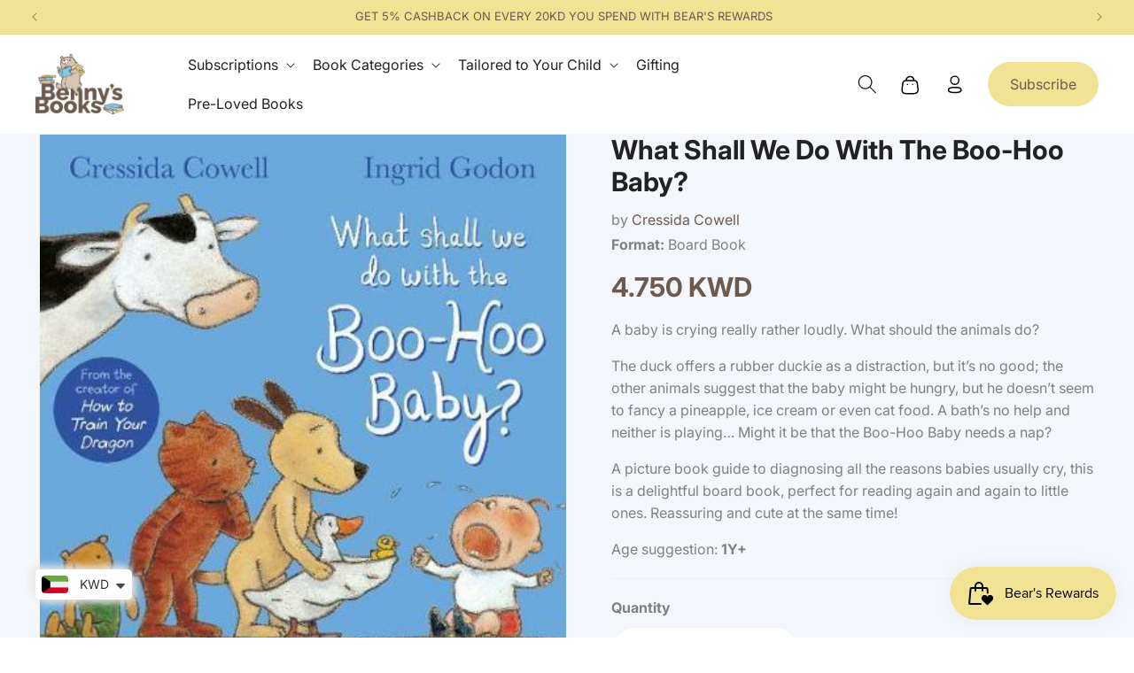

--- FILE ---
content_type: text/html; charset=utf-8
request_url: https://www.bennysbookskw.com/products/what-shall-we-do-with-the-boo-hoo-baby
body_size: 35889
content:
<!doctype html>
<html class="no-js" lang="en">
  <head>
    <!-- For arrow slider -->
    <style>
          .buttonOuter {
          text-align: center;
      }
            button.slick-next.slick-arrow.slick-disabled{
          display: none;
      }
            button.slick-prev.slick-arrow.slick-disabled {
          display: none !important;

      .slideshow__controls button.slideshow__autoplay.slider-button.no-js-hidden {
          display: none !important;
      }

      }
    </style>
    <meta charset="utf-8">
    <meta http-equiv="X-UA-Compatible" content="IE=edge">
    <meta name="viewport" content="width=device-width,initial-scale=1">
    <meta name="theme-color" content="">
    <link rel="canonical" href="https://www.bennysbookskw.com/products/what-shall-we-do-with-the-boo-hoo-baby"><link rel="icon" type="image/png" href="//www.bennysbookskw.com/cdn/shop/files/ic-benny-fav-16.png?crop=center&height=32&v=1696395746&width=32"><link rel="preconnect" href="https://fonts.shopifycdn.com" crossorigin><title>
      What Shall We Do With The Boo-Hoo Baby?
 &ndash; Benny&#39;s Books</title>

    
      <meta name="description" content="A baby is crying really rather loudly. What should the animals do? The duck offers a rubber duckie as a distraction, but it’s no good; the other animals suggest that the baby might be hungry, but he doesn’t seem to fancy a pineapple, ice cream or even cat food. A bath’s no help and neither is playing… Might it be that ">
    
    

<meta property="og:site_name" content="Benny&#39;s Books">
<meta property="og:url" content="https://www.bennysbookskw.com/products/what-shall-we-do-with-the-boo-hoo-baby">
<meta property="og:title" content="What Shall We Do With The Boo-Hoo Baby?">
<meta property="og:type" content="product">
<meta property="og:description" content="A baby is crying really rather loudly. What should the animals do? The duck offers a rubber duckie as a distraction, but it’s no good; the other animals suggest that the baby might be hungry, but he doesn’t seem to fancy a pineapple, ice cream or even cat food. A bath’s no help and neither is playing… Might it be that "><meta property="og:image" content="http://www.bennysbookskw.com/cdn/shop/products/BRB2888.jpg?v=1606728878">
  <meta property="og:image:secure_url" content="https://www.bennysbookskw.com/cdn/shop/products/BRB2888.jpg?v=1606728878">
  <meta property="og:image:width" content="400">
  <meta property="og:image:height" content="400"><meta property="og:price:amount" content="4.75">
  <meta property="og:price:currency" content="KWD"><meta name="twitter:card" content="summary_large_image">
<meta name="twitter:title" content="What Shall We Do With The Boo-Hoo Baby?">
<meta name="twitter:description" content="A baby is crying really rather loudly. What should the animals do? The duck offers a rubber duckie as a distraction, but it’s no good; the other animals suggest that the baby might be hungry, but he doesn’t seem to fancy a pineapple, ice cream or even cat food. A bath’s no help and neither is playing… Might it be that ">

    <script src="//www.bennysbookskw.com/cdn/shop/t/56/assets/constants.js?v=58251544750838685771734057658" defer="defer"></script>
    <script src="//www.bennysbookskw.com/cdn/shop/t/56/assets/pubsub.js?v=158357773527763999511734057658" defer="defer"></script>
    <script src="//www.bennysbookskw.com/cdn/shop/t/56/assets/global.js?v=67617058702088132891734057658" defer="defer"></script><script>window.performance && window.performance.mark && window.performance.mark('shopify.content_for_header.start');</script><meta name="google-site-verification" content="APPAVfGNySmM5sjgz5tn1U_gg67jYLJv2GDe1Pz9YSM">
<meta id="shopify-digital-wallet" name="shopify-digital-wallet" content="/27963752483/digital_wallets/dialog">
<link rel="alternate" hreflang="x-default" href="https://www.bennysbookskw.com/products/what-shall-we-do-with-the-boo-hoo-baby">
<link rel="alternate" hreflang="en" href="https://www.bennysbookskw.com/products/what-shall-we-do-with-the-boo-hoo-baby">
<link rel="alternate" hreflang="ar" href="https://www.bennysbookskw.com/ar/products/what-shall-we-do-with-the-boo-hoo-baby">
<link rel="alternate" type="application/json+oembed" href="https://www.bennysbookskw.com/products/what-shall-we-do-with-the-boo-hoo-baby.oembed">
<script async="async" src="/checkouts/internal/preloads.js?locale=en-KW"></script>
<script id="shopify-features" type="application/json">{"accessToken":"3e731a8ffd73c0fa3afe64a938438ca3","betas":["rich-media-storefront-analytics"],"domain":"www.bennysbookskw.com","predictiveSearch":true,"shopId":27963752483,"locale":"en"}</script>
<script>var Shopify = Shopify || {};
Shopify.shop = "brilliant-books-kw.myshopify.com";
Shopify.locale = "en";
Shopify.currency = {"active":"KWD","rate":"1.0"};
Shopify.country = "KW";
Shopify.theme = {"name":"BB | live | 13122024 | speed optmization","id":160224215075,"schema_name":"Dawn","schema_version":"11.0.0","theme_store_id":887,"role":"main"};
Shopify.theme.handle = "null";
Shopify.theme.style = {"id":null,"handle":null};
Shopify.cdnHost = "www.bennysbookskw.com/cdn";
Shopify.routes = Shopify.routes || {};
Shopify.routes.root = "/";</script>
<script type="module">!function(o){(o.Shopify=o.Shopify||{}).modules=!0}(window);</script>
<script>!function(o){function n(){var o=[];function n(){o.push(Array.prototype.slice.apply(arguments))}return n.q=o,n}var t=o.Shopify=o.Shopify||{};t.loadFeatures=n(),t.autoloadFeatures=n()}(window);</script>
<script id="shop-js-analytics" type="application/json">{"pageType":"product"}</script>
<script defer="defer" async type="module" src="//www.bennysbookskw.com/cdn/shopifycloud/shop-js/modules/v2/client.init-shop-cart-sync_BT-GjEfc.en.esm.js"></script>
<script defer="defer" async type="module" src="//www.bennysbookskw.com/cdn/shopifycloud/shop-js/modules/v2/chunk.common_D58fp_Oc.esm.js"></script>
<script defer="defer" async type="module" src="//www.bennysbookskw.com/cdn/shopifycloud/shop-js/modules/v2/chunk.modal_xMitdFEc.esm.js"></script>
<script type="module">
  await import("//www.bennysbookskw.com/cdn/shopifycloud/shop-js/modules/v2/client.init-shop-cart-sync_BT-GjEfc.en.esm.js");
await import("//www.bennysbookskw.com/cdn/shopifycloud/shop-js/modules/v2/chunk.common_D58fp_Oc.esm.js");
await import("//www.bennysbookskw.com/cdn/shopifycloud/shop-js/modules/v2/chunk.modal_xMitdFEc.esm.js");

  window.Shopify.SignInWithShop?.initShopCartSync?.({"fedCMEnabled":true,"windoidEnabled":true});

</script>
<script>(function() {
  var isLoaded = false;
  function asyncLoad() {
    if (isLoaded) return;
    isLoaded = true;
    var urls = ["https:\/\/storage.nfcube.com\/instafeed-c6e8b2798a6b34ebbe1a613a73ee86a6.js?shop=brilliant-books-kw.myshopify.com"];
    for (var i = 0; i < urls.length; i++) {
      var s = document.createElement('script');
      s.type = 'text/javascript';
      s.async = true;
      s.src = urls[i];
      var x = document.getElementsByTagName('script')[0];
      x.parentNode.insertBefore(s, x);
    }
  };
  if(window.attachEvent) {
    window.attachEvent('onload', asyncLoad);
  } else {
    window.addEventListener('load', asyncLoad, false);
  }
})();</script>
<script id="__st">var __st={"a":27963752483,"offset":10800,"reqid":"f438a261-da2c-43ef-bd4b-124d295db777-1769118946","pageurl":"www.bennysbookskw.com\/products\/what-shall-we-do-with-the-boo-hoo-baby","u":"1388faa19993","p":"product","rtyp":"product","rid":4827457388579};</script>
<script>window.ShopifyPaypalV4VisibilityTracking = true;</script>
<script id="form-persister">!function(){'use strict';const t='contact',e='new_comment',n=[[t,t],['blogs',e],['comments',e],[t,'customer']],o='password',r='form_key',c=['recaptcha-v3-token','g-recaptcha-response','h-captcha-response',o],s=()=>{try{return window.sessionStorage}catch{return}},i='__shopify_v',u=t=>t.elements[r],a=function(){const t=[...n].map((([t,e])=>`form[action*='/${t}']:not([data-nocaptcha='true']) input[name='form_type'][value='${e}']`)).join(',');var e;return e=t,()=>e?[...document.querySelectorAll(e)].map((t=>t.form)):[]}();function m(t){const e=u(t);a().includes(t)&&(!e||!e.value)&&function(t){try{if(!s())return;!function(t){const e=s();if(!e)return;const n=u(t);if(!n)return;const o=n.value;o&&e.removeItem(o)}(t);const e=Array.from(Array(32),(()=>Math.random().toString(36)[2])).join('');!function(t,e){u(t)||t.append(Object.assign(document.createElement('input'),{type:'hidden',name:r})),t.elements[r].value=e}(t,e),function(t,e){const n=s();if(!n)return;const r=[...t.querySelectorAll(`input[type='${o}']`)].map((({name:t})=>t)),u=[...c,...r],a={};for(const[o,c]of new FormData(t).entries())u.includes(o)||(a[o]=c);n.setItem(e,JSON.stringify({[i]:1,action:t.action,data:a}))}(t,e)}catch(e){console.error('failed to persist form',e)}}(t)}const f=t=>{if('true'===t.dataset.persistBound)return;const e=function(t,e){const n=function(t){return'function'==typeof t.submit?t.submit:HTMLFormElement.prototype.submit}(t).bind(t);return function(){let t;return()=>{t||(t=!0,(()=>{try{e(),n()}catch(t){(t=>{console.error('form submit failed',t)})(t)}})(),setTimeout((()=>t=!1),250))}}()}(t,(()=>{m(t)}));!function(t,e){if('function'==typeof t.submit&&'function'==typeof e)try{t.submit=e}catch{}}(t,e),t.addEventListener('submit',(t=>{t.preventDefault(),e()})),t.dataset.persistBound='true'};!function(){function t(t){const e=(t=>{const e=t.target;return e instanceof HTMLFormElement?e:e&&e.form})(t);e&&m(e)}document.addEventListener('submit',t),document.addEventListener('DOMContentLoaded',(()=>{const e=a();for(const t of e)f(t);var n;n=document.body,new window.MutationObserver((t=>{for(const e of t)if('childList'===e.type&&e.addedNodes.length)for(const t of e.addedNodes)1===t.nodeType&&'FORM'===t.tagName&&a().includes(t)&&f(t)})).observe(n,{childList:!0,subtree:!0,attributes:!1}),document.removeEventListener('submit',t)}))}()}();</script>
<script integrity="sha256-4kQ18oKyAcykRKYeNunJcIwy7WH5gtpwJnB7kiuLZ1E=" data-source-attribution="shopify.loadfeatures" defer="defer" src="//www.bennysbookskw.com/cdn/shopifycloud/storefront/assets/storefront/load_feature-a0a9edcb.js" crossorigin="anonymous"></script>
<script data-source-attribution="shopify.dynamic_checkout.dynamic.init">var Shopify=Shopify||{};Shopify.PaymentButton=Shopify.PaymentButton||{isStorefrontPortableWallets:!0,init:function(){window.Shopify.PaymentButton.init=function(){};var t=document.createElement("script");t.src="https://www.bennysbookskw.com/cdn/shopifycloud/portable-wallets/latest/portable-wallets.en.js",t.type="module",document.head.appendChild(t)}};
</script>
<script data-source-attribution="shopify.dynamic_checkout.buyer_consent">
  function portableWalletsHideBuyerConsent(e){var t=document.getElementById("shopify-buyer-consent"),n=document.getElementById("shopify-subscription-policy-button");t&&n&&(t.classList.add("hidden"),t.setAttribute("aria-hidden","true"),n.removeEventListener("click",e))}function portableWalletsShowBuyerConsent(e){var t=document.getElementById("shopify-buyer-consent"),n=document.getElementById("shopify-subscription-policy-button");t&&n&&(t.classList.remove("hidden"),t.removeAttribute("aria-hidden"),n.addEventListener("click",e))}window.Shopify?.PaymentButton&&(window.Shopify.PaymentButton.hideBuyerConsent=portableWalletsHideBuyerConsent,window.Shopify.PaymentButton.showBuyerConsent=portableWalletsShowBuyerConsent);
</script>
<script>
  function portableWalletsCleanup(e){e&&e.src&&console.error("Failed to load portable wallets script "+e.src);var t=document.querySelectorAll("shopify-accelerated-checkout .shopify-payment-button__skeleton, shopify-accelerated-checkout-cart .wallet-cart-button__skeleton"),e=document.getElementById("shopify-buyer-consent");for(let e=0;e<t.length;e++)t[e].remove();e&&e.remove()}function portableWalletsNotLoadedAsModule(e){e instanceof ErrorEvent&&"string"==typeof e.message&&e.message.includes("import.meta")&&"string"==typeof e.filename&&e.filename.includes("portable-wallets")&&(window.removeEventListener("error",portableWalletsNotLoadedAsModule),window.Shopify.PaymentButton.failedToLoad=e,"loading"===document.readyState?document.addEventListener("DOMContentLoaded",window.Shopify.PaymentButton.init):window.Shopify.PaymentButton.init())}window.addEventListener("error",portableWalletsNotLoadedAsModule);
</script>

<script type="module" src="https://www.bennysbookskw.com/cdn/shopifycloud/portable-wallets/latest/portable-wallets.en.js" onError="portableWalletsCleanup(this)" crossorigin="anonymous"></script>
<script nomodule>
  document.addEventListener("DOMContentLoaded", portableWalletsCleanup);
</script>

<link id="shopify-accelerated-checkout-styles" rel="stylesheet" media="screen" href="https://www.bennysbookskw.com/cdn/shopifycloud/portable-wallets/latest/accelerated-checkout-backwards-compat.css" crossorigin="anonymous">
<style id="shopify-accelerated-checkout-cart">
        #shopify-buyer-consent {
  margin-top: 1em;
  display: inline-block;
  width: 100%;
}

#shopify-buyer-consent.hidden {
  display: none;
}

#shopify-subscription-policy-button {
  background: none;
  border: none;
  padding: 0;
  text-decoration: underline;
  font-size: inherit;
  cursor: pointer;
}

#shopify-subscription-policy-button::before {
  box-shadow: none;
}

      </style>
<script id="sections-script" data-sections="header" defer="defer" src="//www.bennysbookskw.com/cdn/shop/t/56/compiled_assets/scripts.js?v=12240"></script>
<script>window.performance && window.performance.mark && window.performance.mark('shopify.content_for_header.end');</script>


    <style data-shopify>
      @font-face {
  font-family: Inter;
  font-weight: 400;
  font-style: normal;
  font-display: swap;
  src: url("//www.bennysbookskw.com/cdn/fonts/inter/inter_n4.b2a3f24c19b4de56e8871f609e73ca7f6d2e2bb9.woff2") format("woff2"),
       url("//www.bennysbookskw.com/cdn/fonts/inter/inter_n4.af8052d517e0c9ffac7b814872cecc27ae1fa132.woff") format("woff");
}

      @font-face {
  font-family: Inter;
  font-weight: 700;
  font-style: normal;
  font-display: swap;
  src: url("//www.bennysbookskw.com/cdn/fonts/inter/inter_n7.02711e6b374660cfc7915d1afc1c204e633421e4.woff2") format("woff2"),
       url("//www.bennysbookskw.com/cdn/fonts/inter/inter_n7.6dab87426f6b8813070abd79972ceaf2f8d3b012.woff") format("woff");
}

      @font-face {
  font-family: Inter;
  font-weight: 400;
  font-style: italic;
  font-display: swap;
  src: url("//www.bennysbookskw.com/cdn/fonts/inter/inter_i4.feae1981dda792ab80d117249d9c7e0f1017e5b3.woff2") format("woff2"),
       url("//www.bennysbookskw.com/cdn/fonts/inter/inter_i4.62773b7113d5e5f02c71486623cf828884c85c6e.woff") format("woff");
}

      @font-face {
  font-family: Inter;
  font-weight: 700;
  font-style: italic;
  font-display: swap;
  src: url("//www.bennysbookskw.com/cdn/fonts/inter/inter_i7.b377bcd4cc0f160622a22d638ae7e2cd9b86ea4c.woff2") format("woff2"),
       url("//www.bennysbookskw.com/cdn/fonts/inter/inter_i7.7c69a6a34e3bb44fcf6f975857e13b9a9b25beb4.woff") format("woff");
}

      @font-face {
  font-family: Inter;
  font-weight: 400;
  font-style: normal;
  font-display: swap;
  src: url("//www.bennysbookskw.com/cdn/fonts/inter/inter_n4.b2a3f24c19b4de56e8871f609e73ca7f6d2e2bb9.woff2") format("woff2"),
       url("//www.bennysbookskw.com/cdn/fonts/inter/inter_n4.af8052d517e0c9ffac7b814872cecc27ae1fa132.woff") format("woff");
}


      
        :root,
        .color-background-1 {
          --color-background: 255,255,255;
          
            --gradient-background: #ffffff;
          
          --color-foreground: 18,18,18;
          --color-shadow: 18,18,18;
          --color-button: 18,18,18;
          --color-button-text: 255,255,255;
          --color-secondary-button: 255,255,255;
          --color-secondary-button-text: 18,18,18;
          --color-link: 18,18,18;
          --color-badge-foreground: 18,18,18;
          --color-badge-background: 255,255,255;
          --color-badge-border: 18,18,18;
          --payment-terms-background-color: rgb(255 255 255);
        }
      
        
        .color-background-2 {
          --color-background: 243,243,243;
          
            --gradient-background: #f3f3f3;
          
          --color-foreground: 18,18,18;
          --color-shadow: 18,18,18;
          --color-button: 18,18,18;
          --color-button-text: 243,243,243;
          --color-secondary-button: 243,243,243;
          --color-secondary-button-text: 18,18,18;
          --color-link: 18,18,18;
          --color-badge-foreground: 18,18,18;
          --color-badge-background: 243,243,243;
          --color-badge-border: 18,18,18;
          --payment-terms-background-color: rgb(243 243 243);
        }
      
        
        .color-inverse {
          --color-background: 36,40,51;
          
            --gradient-background: #242833;
          
          --color-foreground: 255,255,255;
          --color-shadow: 18,18,18;
          --color-button: 255,255,255;
          --color-button-text: 0,0,0;
          --color-secondary-button: 36,40,51;
          --color-secondary-button-text: 255,255,255;
          --color-link: 255,255,255;
          --color-badge-foreground: 255,255,255;
          --color-badge-background: 36,40,51;
          --color-badge-border: 255,255,255;
          --payment-terms-background-color: rgb(36 40 51);
        }
      
        
        .color-accent-1 {
          --color-background: 18,18,18;
          
            --gradient-background: #121212;
          
          --color-foreground: 255,255,255;
          --color-shadow: 18,18,18;
          --color-button: 255,255,255;
          --color-button-text: 18,18,18;
          --color-secondary-button: 18,18,18;
          --color-secondary-button-text: 255,255,255;
          --color-link: 255,255,255;
          --color-badge-foreground: 255,255,255;
          --color-badge-background: 18,18,18;
          --color-badge-border: 255,255,255;
          --payment-terms-background-color: rgb(18 18 18);
        }
      
        
        .color-accent-2 {
          --color-background: 51,79,180;
          
            --gradient-background: #334fb4;
          
          --color-foreground: 255,255,255;
          --color-shadow: 18,18,18;
          --color-button: 255,255,255;
          --color-button-text: 51,79,180;
          --color-secondary-button: 51,79,180;
          --color-secondary-button-text: 255,255,255;
          --color-link: 255,255,255;
          --color-badge-foreground: 255,255,255;
          --color-badge-background: 51,79,180;
          --color-badge-border: 255,255,255;
          --payment-terms-background-color: rgb(51 79 180);
        }
      
        
        .color-scheme-e0235373-5b80-46f9-83d1-8a0ebe45e5a4 {
          --color-background: 255,255,255;
          
            --gradient-background: #ffffff;
          
          --color-foreground: 34,34,34;
          --color-shadow: 18,18,18;
          --color-button: 109,89,78;
          --color-button-text: 255,255,255;
          --color-secondary-button: 255,255,255;
          --color-secondary-button-text: 18,18,18;
          --color-link: 18,18,18;
          --color-badge-foreground: 34,34,34;
          --color-badge-background: 255,255,255;
          --color-badge-border: 34,34,34;
          --payment-terms-background-color: rgb(255 255 255);
        }
      
        
        .color-scheme-3e27c7fc-a1e3-460f-8e2c-c5eac552b490 {
          --color-background: 242,226,148;
          
            --gradient-background: #f2e294;
          
          --color-foreground: 109,89,78;
          --color-shadow: 18,18,18;
          --color-button: 18,18,18;
          --color-button-text: 255,255,255;
          --color-secondary-button: 242,226,148;
          --color-secondary-button-text: 18,18,18;
          --color-link: 18,18,18;
          --color-badge-foreground: 109,89,78;
          --color-badge-background: 242,226,148;
          --color-badge-border: 109,89,78;
          --payment-terms-background-color: rgb(242 226 148);
        }
      

      body, .color-background-1, .color-background-2, .color-inverse, .color-accent-1, .color-accent-2, .color-scheme-e0235373-5b80-46f9-83d1-8a0ebe45e5a4, .color-scheme-3e27c7fc-a1e3-460f-8e2c-c5eac552b490 {
        color: rgba(var(--color-foreground), 0.75);
        background-color: rgb(var(--color-background));
      }

      :root {
        --font-body-family: Inter, sans-serif;
        --font-body-style: normal;
        --font-body-weight: 400;
        --font-body-weight-bold: 700;

        --font-heading-family: Inter, sans-serif;
        --font-heading-style: normal;
        --font-heading-weight: 400;

        --font-body-scale: 1.0;
        --font-heading-scale: 1.0;

        --media-padding: px;
        --media-border-opacity: 0.05;
        --media-border-width: 1px;
        --media-radius: 0px;
        --media-shadow-opacity: 0.0;
        --media-shadow-horizontal-offset: 0px;
        --media-shadow-vertical-offset: 4px;
        --media-shadow-blur-radius: 5px;
        --media-shadow-visible: 0;

        --page-width: 131rem;
        --page-width-margin: 0rem;

        --product-card-image-padding: 0.0rem;
        --product-card-corner-radius: 0.0rem;
        --product-card-text-alignment: left;
        --product-card-border-width: 0.0rem;
        --product-card-border-opacity: 0.1;
        --product-card-shadow-opacity: 0.0;
        --product-card-shadow-visible: 0;
        --product-card-shadow-horizontal-offset: 0.0rem;
        --product-card-shadow-vertical-offset: 0.4rem;
        --product-card-shadow-blur-radius: 0.5rem;

        --collection-card-image-padding: 0.0rem;
        --collection-card-corner-radius: 0.0rem;
        --collection-card-text-alignment: left;
        --collection-card-border-width: 0.0rem;
        --collection-card-border-opacity: 0.1;
        --collection-card-shadow-opacity: 0.0;
        --collection-card-shadow-visible: 0;
        --collection-card-shadow-horizontal-offset: 0.0rem;
        --collection-card-shadow-vertical-offset: 0.4rem;
        --collection-card-shadow-blur-radius: 0.5rem;

        --blog-card-image-padding: 0.0rem;
        --blog-card-corner-radius: 0.0rem;
        --blog-card-text-alignment: left;
        --blog-card-border-width: 0.0rem;
        --blog-card-border-opacity: 0.1;
        --blog-card-shadow-opacity: 0.0;
        --blog-card-shadow-visible: 0;
        --blog-card-shadow-horizontal-offset: 0.0rem;
        --blog-card-shadow-vertical-offset: 0.4rem;
        --blog-card-shadow-blur-radius: 0.5rem;

        --badge-corner-radius: 4.0rem;

        --popup-border-width: 1px;
        --popup-border-opacity: 0.1;
        --popup-corner-radius: 0px;
        --popup-shadow-opacity: 0.05;
        --popup-shadow-horizontal-offset: 0px;
        --popup-shadow-vertical-offset: 4px;
        --popup-shadow-blur-radius: 5px;

        --drawer-border-width: 1px;
        --drawer-border-opacity: 0.1;
        --drawer-shadow-opacity: 0.0;
        --drawer-shadow-horizontal-offset: 0px;
        --drawer-shadow-vertical-offset: 4px;
        --drawer-shadow-blur-radius: 5px;

        --spacing-sections-desktop: 0px;
        --spacing-sections-mobile: 0px;

        --grid-desktop-vertical-spacing: 8px;
        --grid-desktop-horizontal-spacing: 8px;
        --grid-mobile-vertical-spacing: 4px;
        --grid-mobile-horizontal-spacing: 4px;

        --text-boxes-border-opacity: 0.1;
        --text-boxes-border-width: 0px;
        --text-boxes-radius: 0px;
        --text-boxes-shadow-opacity: 0.0;
        --text-boxes-shadow-visible: 0;
        --text-boxes-shadow-horizontal-offset: 0px;
        --text-boxes-shadow-vertical-offset: 4px;
        --text-boxes-shadow-blur-radius: 5px;

        --buttons-radius: 0px;
        --buttons-radius-outset: 0px;
        --buttons-border-width: 1px;
        --buttons-border-opacity: 1.0;
        --buttons-shadow-opacity: 0.0;
        --buttons-shadow-visible: 0;
        --buttons-shadow-horizontal-offset: 0px;
        --buttons-shadow-vertical-offset: 4px;
        --buttons-shadow-blur-radius: 5px;
        --buttons-border-offset: 0px;

        --inputs-radius: 0px;
        --inputs-border-width: 1px;
        --inputs-border-opacity: 0.55;
        --inputs-shadow-opacity: 0.0;
        --inputs-shadow-horizontal-offset: 0px;
        --inputs-margin-offset: 0px;
        --inputs-shadow-vertical-offset: 4px;
        --inputs-shadow-blur-radius: 5px;
        --inputs-radius-outset: 0px;

        --variant-pills-radius: 40px;
        --variant-pills-border-width: 1px;
        --variant-pills-border-opacity: 0.55;
        --variant-pills-shadow-opacity: 0.0;
        --variant-pills-shadow-horizontal-offset: 0px;
        --variant-pills-shadow-vertical-offset: 4px;
        --variant-pills-shadow-blur-radius: 5px;
      }

      *,
      *::before,
      *::after {
        box-sizing: inherit;
      }

      html {
        box-sizing: border-box;
        font-size: calc(var(--font-body-scale) * 62.5%);
        height: 100%;
      }

      body {
        display: grid;
        grid-template-rows: auto auto 1fr auto;
        grid-template-columns: 100%;
        min-height: 100%;
        margin: 0;
        font-size: 1.5rem;
        letter-spacing: 0.06rem;
        line-height: calc(1 + 0.8 / var(--font-body-scale));
        font-family: var(--font-body-family);
        font-style: var(--font-body-style);
        font-weight: var(--font-body-weight);
      }

      @media screen and (min-width: 750px) {
        body {
          font-size: 1.6rem;
        }
      }
      .variant_selector_block:first-child .variant_image {
        width: 95px;
      }
      .variant_price .variant_option {
        display: none;
      }
      .product .price .badge {
        display: none ;
      }
      .banner .bottom_books_image img {
        width: 235px;
      }
      .original_cart_price s {
        opacity: 0.6;
      }

      .original_cart_price, .price_save {
        display: flex;
        align-items: center;
        flex-direction: row;
        font-size: 16px;
        color: #607698;
        font-weight: normal;
      }
      .price_save {
        color: #92DDD7;
        font-weight: bold;
      }
      .subscription-card-wraper .card-information>.price {
        margin-bottom: 0px;
      }

      /* #bap-whatsa-wrp{
        display:none !important;
      }
      .page-contact-page #bap-whatsa-wrp{
        display:block !important;
      } */
      
    </style>

    <link href="//www.bennysbookskw.com/cdn/shop/t/56/assets/base.css?v=132080395121940800381744342728" rel="stylesheet" type="text/css" media="all" />
    <link href="//www.bennysbookskw.com/cdn/shop/t/56/assets/custom.css?v=76592721103973906011767320054" rel="stylesheet" type="text/css" media="all" />

<link rel="preload" as="font" href="//www.bennysbookskw.com/cdn/fonts/inter/inter_n4.b2a3f24c19b4de56e8871f609e73ca7f6d2e2bb9.woff2" type="font/woff2" crossorigin><link rel="preload" as="font" href="//www.bennysbookskw.com/cdn/fonts/inter/inter_n4.b2a3f24c19b4de56e8871f609e73ca7f6d2e2bb9.woff2" type="font/woff2" crossorigin><link href="//www.bennysbookskw.com/cdn/shop/t/56/assets/component-localization-form.css?v=12464717403564102541734057658" rel="stylesheet" type="text/css" media="all" />
      <script src="//www.bennysbookskw.com/cdn/shop/t/56/assets/localization-form.js?v=161644695336821385561734057658" defer="defer"></script><link
        rel="stylesheet"
        href="//www.bennysbookskw.com/cdn/shop/t/56/assets/component-predictive-search.css?v=90333410311781378001734057658"
        media="print"
        onload="this.media='all'"
      ><script>
      document.documentElement.className = document.documentElement.className.replace('no-js', 'js');
      if (Shopify.designMode) {
        document.documentElement.classList.add('shopify-design-mode');
      }
    </script>  

 


    <meta name="google-site-verification" content="ZJtMGtjIGdsSRhRM4ZocxlVgV_OuHGUEQUycZBjIaJQ" />
    
    <!-- Google tag (gtag.js) -->
<script async src="https://www.googletagmanager.com/gtag/js?id=AW-17552774063"></script>
<script>
  window.dataLayer = window.dataLayer || [];
  function gtag(){dataLayer.push(arguments);}
  gtag('js', new Date());

  gtag('config', 'AW-17552774063');
</script>
    <script src="//www.bennysbookskw.com/cdn/shop/t/56/assets/gtag.js?v=7623195988308631021734081590" defer></script>

    
    <script>
document.addEventListener("DOMContentLoaded", function () {
  // Detect Arabic language
  const isArabic =
    document.documentElement.lang === "ar" ||
    window.location.pathname.startsWith("/ar");

  if (!isArabic) return;

  const siteOrigin = "https://www.bennysbookskw.com";

  document.querySelectorAll("a[href]").forEach(anchor => {
    let href = anchor.getAttribute("href");

    // Skip empty, hash, mail, tel, or javascript links
    if (
      !href ||
      href.startsWith("#") ||
      href.startsWith("mailto:") ||
      href.startsWith("tel:") ||
      href.startsWith("javascript:")
    ) return;

    // Convert relative URLs to absolute
    let url;
    try {
      url = new URL(href, siteOrigin);
    } catch (e) {
      return;
    }

    // Only modify internal links
    if (url.origin !== siteOrigin) return;

    // Skip if already Arabic
    if (url.pathname.startsWith("/ar")) return;

    // Add /ar prefix
    url.pathname = "/ar" + url.pathname;

    anchor.setAttribute("href", url.toString());
  });
});
</script>

    <Meta name="robots" content="index, follow, max-snippet:-1, max-image-preview: large, max-video-preview:-1">
    

    
    
    

    
    

    <!-- Include Slick slider CSS and JS -->
    <link rel="stylesheet" type="text/css" href="https://cdn.jsdelivr.net/npm/slick-carousel/slick/slick.css">
    <link rel="stylesheet" type="text/css" href="https://cdn.jsdelivr.net/npm/slick-carousel/slick/slick-theme.css">
    <script src="https://code.jquery.com/jquery-3.6.0.min.js"></script>
    <script src="https://cdn.jsdelivr.net/npm/slick-carousel/slick/slick.min.js"></script>
    <style data-shopify>
       .product-slider {
        display: none;
        /* overflow: hidden; */
        width: 100%;
      }
    </style>
    <script>
  if ((typeof jQuery === 'undefined') || (parseFloat(jQuery.fn.jquery) < 1.7)) {
      jqueryScript = document.createElement('script');
      jqueryScript.src = 'https://code.jquery.com/jquery-3.6.0.min.js';
      document.head.append(jqueryScript);
  }

  var wk_cashback_amount  = '';
  var wk_cashback_label   = '<span id="wk_cashback_product_front" style="background-color:rgba(109, 89, 78, 1)">GET {$cashback_discount_detail} CASHBACK</span>';
  var wk_wallet_label     = 'Reward Points';
  var wk_wallet_balance   = '';
  var wk_shop_currency    = '';
  var wallet_remaning_amount = '';
  var wk_shop_domain      =   'www.bennysbookskw.com';
</script>

    <meta name="google-site-verification" content="MBeJKoh5xX7erii-ROvcMHFR36DveYNNyMuE4wunRH8" />
    
  <script src="https://cdn.shopify.com/extensions/019be689-f1ac-7abc-a55f-651cfc8c6699/smile-io-273/assets/smile-loader.js" type="text/javascript" defer="defer"></script>
<script src="https://cdn.shopify.com/extensions/a9a32278-85fd-435d-a2e4-15afbc801656/nova-multi-currency-converter-1/assets/nova-cur-app-embed.js" type="text/javascript" defer="defer"></script>
<link href="https://cdn.shopify.com/extensions/a9a32278-85fd-435d-a2e4-15afbc801656/nova-multi-currency-converter-1/assets/nova-cur.css" rel="stylesheet" type="text/css" media="all">
<link href="https://monorail-edge.shopifysvc.com" rel="dns-prefetch">
<script>(function(){if ("sendBeacon" in navigator && "performance" in window) {try {var session_token_from_headers = performance.getEntriesByType('navigation')[0].serverTiming.find(x => x.name == '_s').description;} catch {var session_token_from_headers = undefined;}var session_cookie_matches = document.cookie.match(/_shopify_s=([^;]*)/);var session_token_from_cookie = session_cookie_matches && session_cookie_matches.length === 2 ? session_cookie_matches[1] : "";var session_token = session_token_from_headers || session_token_from_cookie || "";function handle_abandonment_event(e) {var entries = performance.getEntries().filter(function(entry) {return /monorail-edge.shopifysvc.com/.test(entry.name);});if (!window.abandonment_tracked && entries.length === 0) {window.abandonment_tracked = true;var currentMs = Date.now();var navigation_start = performance.timing.navigationStart;var payload = {shop_id: 27963752483,url: window.location.href,navigation_start,duration: currentMs - navigation_start,session_token,page_type: "product"};window.navigator.sendBeacon("https://monorail-edge.shopifysvc.com/v1/produce", JSON.stringify({schema_id: "online_store_buyer_site_abandonment/1.1",payload: payload,metadata: {event_created_at_ms: currentMs,event_sent_at_ms: currentMs}}));}}window.addEventListener('pagehide', handle_abandonment_event);}}());</script>
<script id="web-pixels-manager-setup">(function e(e,d,r,n,o){if(void 0===o&&(o={}),!Boolean(null===(a=null===(i=window.Shopify)||void 0===i?void 0:i.analytics)||void 0===a?void 0:a.replayQueue)){var i,a;window.Shopify=window.Shopify||{};var t=window.Shopify;t.analytics=t.analytics||{};var s=t.analytics;s.replayQueue=[],s.publish=function(e,d,r){return s.replayQueue.push([e,d,r]),!0};try{self.performance.mark("wpm:start")}catch(e){}var l=function(){var e={modern:/Edge?\/(1{2}[4-9]|1[2-9]\d|[2-9]\d{2}|\d{4,})\.\d+(\.\d+|)|Firefox\/(1{2}[4-9]|1[2-9]\d|[2-9]\d{2}|\d{4,})\.\d+(\.\d+|)|Chrom(ium|e)\/(9{2}|\d{3,})\.\d+(\.\d+|)|(Maci|X1{2}).+ Version\/(15\.\d+|(1[6-9]|[2-9]\d|\d{3,})\.\d+)([,.]\d+|)( \(\w+\)|)( Mobile\/\w+|) Safari\/|Chrome.+OPR\/(9{2}|\d{3,})\.\d+\.\d+|(CPU[ +]OS|iPhone[ +]OS|CPU[ +]iPhone|CPU IPhone OS|CPU iPad OS)[ +]+(15[._]\d+|(1[6-9]|[2-9]\d|\d{3,})[._]\d+)([._]\d+|)|Android:?[ /-](13[3-9]|1[4-9]\d|[2-9]\d{2}|\d{4,})(\.\d+|)(\.\d+|)|Android.+Firefox\/(13[5-9]|1[4-9]\d|[2-9]\d{2}|\d{4,})\.\d+(\.\d+|)|Android.+Chrom(ium|e)\/(13[3-9]|1[4-9]\d|[2-9]\d{2}|\d{4,})\.\d+(\.\d+|)|SamsungBrowser\/([2-9]\d|\d{3,})\.\d+/,legacy:/Edge?\/(1[6-9]|[2-9]\d|\d{3,})\.\d+(\.\d+|)|Firefox\/(5[4-9]|[6-9]\d|\d{3,})\.\d+(\.\d+|)|Chrom(ium|e)\/(5[1-9]|[6-9]\d|\d{3,})\.\d+(\.\d+|)([\d.]+$|.*Safari\/(?![\d.]+ Edge\/[\d.]+$))|(Maci|X1{2}).+ Version\/(10\.\d+|(1[1-9]|[2-9]\d|\d{3,})\.\d+)([,.]\d+|)( \(\w+\)|)( Mobile\/\w+|) Safari\/|Chrome.+OPR\/(3[89]|[4-9]\d|\d{3,})\.\d+\.\d+|(CPU[ +]OS|iPhone[ +]OS|CPU[ +]iPhone|CPU IPhone OS|CPU iPad OS)[ +]+(10[._]\d+|(1[1-9]|[2-9]\d|\d{3,})[._]\d+)([._]\d+|)|Android:?[ /-](13[3-9]|1[4-9]\d|[2-9]\d{2}|\d{4,})(\.\d+|)(\.\d+|)|Mobile Safari.+OPR\/([89]\d|\d{3,})\.\d+\.\d+|Android.+Firefox\/(13[5-9]|1[4-9]\d|[2-9]\d{2}|\d{4,})\.\d+(\.\d+|)|Android.+Chrom(ium|e)\/(13[3-9]|1[4-9]\d|[2-9]\d{2}|\d{4,})\.\d+(\.\d+|)|Android.+(UC? ?Browser|UCWEB|U3)[ /]?(15\.([5-9]|\d{2,})|(1[6-9]|[2-9]\d|\d{3,})\.\d+)\.\d+|SamsungBrowser\/(5\.\d+|([6-9]|\d{2,})\.\d+)|Android.+MQ{2}Browser\/(14(\.(9|\d{2,})|)|(1[5-9]|[2-9]\d|\d{3,})(\.\d+|))(\.\d+|)|K[Aa][Ii]OS\/(3\.\d+|([4-9]|\d{2,})\.\d+)(\.\d+|)/},d=e.modern,r=e.legacy,n=navigator.userAgent;return n.match(d)?"modern":n.match(r)?"legacy":"unknown"}(),u="modern"===l?"modern":"legacy",c=(null!=n?n:{modern:"",legacy:""})[u],f=function(e){return[e.baseUrl,"/wpm","/b",e.hashVersion,"modern"===e.buildTarget?"m":"l",".js"].join("")}({baseUrl:d,hashVersion:r,buildTarget:u}),m=function(e){var d=e.version,r=e.bundleTarget,n=e.surface,o=e.pageUrl,i=e.monorailEndpoint;return{emit:function(e){var a=e.status,t=e.errorMsg,s=(new Date).getTime(),l=JSON.stringify({metadata:{event_sent_at_ms:s},events:[{schema_id:"web_pixels_manager_load/3.1",payload:{version:d,bundle_target:r,page_url:o,status:a,surface:n,error_msg:t},metadata:{event_created_at_ms:s}}]});if(!i)return console&&console.warn&&console.warn("[Web Pixels Manager] No Monorail endpoint provided, skipping logging."),!1;try{return self.navigator.sendBeacon.bind(self.navigator)(i,l)}catch(e){}var u=new XMLHttpRequest;try{return u.open("POST",i,!0),u.setRequestHeader("Content-Type","text/plain"),u.send(l),!0}catch(e){return console&&console.warn&&console.warn("[Web Pixels Manager] Got an unhandled error while logging to Monorail."),!1}}}}({version:r,bundleTarget:l,surface:e.surface,pageUrl:self.location.href,monorailEndpoint:e.monorailEndpoint});try{o.browserTarget=l,function(e){var d=e.src,r=e.async,n=void 0===r||r,o=e.onload,i=e.onerror,a=e.sri,t=e.scriptDataAttributes,s=void 0===t?{}:t,l=document.createElement("script"),u=document.querySelector("head"),c=document.querySelector("body");if(l.async=n,l.src=d,a&&(l.integrity=a,l.crossOrigin="anonymous"),s)for(var f in s)if(Object.prototype.hasOwnProperty.call(s,f))try{l.dataset[f]=s[f]}catch(e){}if(o&&l.addEventListener("load",o),i&&l.addEventListener("error",i),u)u.appendChild(l);else{if(!c)throw new Error("Did not find a head or body element to append the script");c.appendChild(l)}}({src:f,async:!0,onload:function(){if(!function(){var e,d;return Boolean(null===(d=null===(e=window.Shopify)||void 0===e?void 0:e.analytics)||void 0===d?void 0:d.initialized)}()){var d=window.webPixelsManager.init(e)||void 0;if(d){var r=window.Shopify.analytics;r.replayQueue.forEach((function(e){var r=e[0],n=e[1],o=e[2];d.publishCustomEvent(r,n,o)})),r.replayQueue=[],r.publish=d.publishCustomEvent,r.visitor=d.visitor,r.initialized=!0}}},onerror:function(){return m.emit({status:"failed",errorMsg:"".concat(f," has failed to load")})},sri:function(e){var d=/^sha384-[A-Za-z0-9+/=]+$/;return"string"==typeof e&&d.test(e)}(c)?c:"",scriptDataAttributes:o}),m.emit({status:"loading"})}catch(e){m.emit({status:"failed",errorMsg:(null==e?void 0:e.message)||"Unknown error"})}}})({shopId: 27963752483,storefrontBaseUrl: "https://www.bennysbookskw.com",extensionsBaseUrl: "https://extensions.shopifycdn.com/cdn/shopifycloud/web-pixels-manager",monorailEndpoint: "https://monorail-edge.shopifysvc.com/unstable/produce_batch",surface: "storefront-renderer",enabledBetaFlags: ["2dca8a86"],webPixelsConfigList: [{"id":"516653091","configuration":"{\"config\":\"{\\\"google_tag_ids\\\":[\\\"G-PP83K1V66G\\\",\\\"G-NZDY293L5J\\\"],\\\"target_country\\\":\\\"KW\\\",\\\"gtag_events\\\":[{\\\"type\\\":\\\"search\\\",\\\"action_label\\\":[\\\"G-PP83K1V66G\\\",\\\"G-NZDY293L5J\\\"]},{\\\"type\\\":\\\"begin_checkout\\\",\\\"action_label\\\":[\\\"G-PP83K1V66G\\\",\\\"G-NZDY293L5J\\\"]},{\\\"type\\\":\\\"view_item\\\",\\\"action_label\\\":[\\\"G-PP83K1V66G\\\",\\\"G-NZDY293L5J\\\"]},{\\\"type\\\":\\\"purchase\\\",\\\"action_label\\\":[\\\"G-PP83K1V66G\\\",\\\"G-NZDY293L5J\\\"]},{\\\"type\\\":\\\"page_view\\\",\\\"action_label\\\":[\\\"G-PP83K1V66G\\\",\\\"G-NZDY293L5J\\\"]},{\\\"type\\\":\\\"add_payment_info\\\",\\\"action_label\\\":[\\\"G-PP83K1V66G\\\",\\\"G-NZDY293L5J\\\"]},{\\\"type\\\":\\\"add_to_cart\\\",\\\"action_label\\\":[\\\"G-PP83K1V66G\\\",\\\"G-NZDY293L5J\\\"]}],\\\"enable_monitoring_mode\\\":false}\"}","eventPayloadVersion":"v1","runtimeContext":"OPEN","scriptVersion":"b2a88bafab3e21179ed38636efcd8a93","type":"APP","apiClientId":1780363,"privacyPurposes":[],"dataSharingAdjustments":{"protectedCustomerApprovalScopes":["read_customer_address","read_customer_email","read_customer_name","read_customer_personal_data","read_customer_phone"]}},{"id":"111738915","configuration":"{\"pixel_id\":\"1913935455711103\",\"pixel_type\":\"facebook_pixel\",\"metaapp_system_user_token\":\"-\"}","eventPayloadVersion":"v1","runtimeContext":"OPEN","scriptVersion":"ca16bc87fe92b6042fbaa3acc2fbdaa6","type":"APP","apiClientId":2329312,"privacyPurposes":["ANALYTICS","MARKETING","SALE_OF_DATA"],"dataSharingAdjustments":{"protectedCustomerApprovalScopes":["read_customer_address","read_customer_email","read_customer_name","read_customer_personal_data","read_customer_phone"]}},{"id":"shopify-app-pixel","configuration":"{}","eventPayloadVersion":"v1","runtimeContext":"STRICT","scriptVersion":"0450","apiClientId":"shopify-pixel","type":"APP","privacyPurposes":["ANALYTICS","MARKETING"]},{"id":"shopify-custom-pixel","eventPayloadVersion":"v1","runtimeContext":"LAX","scriptVersion":"0450","apiClientId":"shopify-pixel","type":"CUSTOM","privacyPurposes":["ANALYTICS","MARKETING"]}],isMerchantRequest: false,initData: {"shop":{"name":"Benny's Books","paymentSettings":{"currencyCode":"KWD"},"myshopifyDomain":"brilliant-books-kw.myshopify.com","countryCode":"KW","storefrontUrl":"https:\/\/www.bennysbookskw.com"},"customer":null,"cart":null,"checkout":null,"productVariants":[{"price":{"amount":4.75,"currencyCode":"KWD"},"product":{"title":"What Shall We Do With The Boo-Hoo Baby?","vendor":"PanMacmillan","id":"4827457388579","untranslatedTitle":"What Shall We Do With The Boo-Hoo Baby?","url":"\/products\/what-shall-we-do-with-the-boo-hoo-baby","type":"Baby \u0026 Toddler"},"id":"32953981632547","image":{"src":"\/\/www.bennysbookskw.com\/cdn\/shop\/products\/BRB2888.jpg?v=1606728878"},"sku":"BB01","title":"Default Title","untranslatedTitle":"Default Title"}],"purchasingCompany":null},},"https://www.bennysbookskw.com/cdn","fcfee988w5aeb613cpc8e4bc33m6693e112",{"modern":"","legacy":""},{"shopId":"27963752483","storefrontBaseUrl":"https:\/\/www.bennysbookskw.com","extensionBaseUrl":"https:\/\/extensions.shopifycdn.com\/cdn\/shopifycloud\/web-pixels-manager","surface":"storefront-renderer","enabledBetaFlags":"[\"2dca8a86\"]","isMerchantRequest":"false","hashVersion":"fcfee988w5aeb613cpc8e4bc33m6693e112","publish":"custom","events":"[[\"page_viewed\",{}],[\"product_viewed\",{\"productVariant\":{\"price\":{\"amount\":4.75,\"currencyCode\":\"KWD\"},\"product\":{\"title\":\"What Shall We Do With The Boo-Hoo Baby?\",\"vendor\":\"PanMacmillan\",\"id\":\"4827457388579\",\"untranslatedTitle\":\"What Shall We Do With The Boo-Hoo Baby?\",\"url\":\"\/products\/what-shall-we-do-with-the-boo-hoo-baby\",\"type\":\"Baby \u0026 Toddler\"},\"id\":\"32953981632547\",\"image\":{\"src\":\"\/\/www.bennysbookskw.com\/cdn\/shop\/products\/BRB2888.jpg?v=1606728878\"},\"sku\":\"BB01\",\"title\":\"Default Title\",\"untranslatedTitle\":\"Default Title\"}}]]"});</script><script>
  window.ShopifyAnalytics = window.ShopifyAnalytics || {};
  window.ShopifyAnalytics.meta = window.ShopifyAnalytics.meta || {};
  window.ShopifyAnalytics.meta.currency = 'KWD';
  var meta = {"product":{"id":4827457388579,"gid":"gid:\/\/shopify\/Product\/4827457388579","vendor":"PanMacmillan","type":"Baby \u0026 Toddler","handle":"what-shall-we-do-with-the-boo-hoo-baby","variants":[{"id":32953981632547,"price":475,"name":"What Shall We Do With The Boo-Hoo Baby?","public_title":null,"sku":"BB01"}],"remote":false},"page":{"pageType":"product","resourceType":"product","resourceId":4827457388579,"requestId":"f438a261-da2c-43ef-bd4b-124d295db777-1769118946"}};
  for (var attr in meta) {
    window.ShopifyAnalytics.meta[attr] = meta[attr];
  }
</script>
<script class="analytics">
  (function () {
    var customDocumentWrite = function(content) {
      var jquery = null;

      if (window.jQuery) {
        jquery = window.jQuery;
      } else if (window.Checkout && window.Checkout.$) {
        jquery = window.Checkout.$;
      }

      if (jquery) {
        jquery('body').append(content);
      }
    };

    var hasLoggedConversion = function(token) {
      if (token) {
        return document.cookie.indexOf('loggedConversion=' + token) !== -1;
      }
      return false;
    }

    var setCookieIfConversion = function(token) {
      if (token) {
        var twoMonthsFromNow = new Date(Date.now());
        twoMonthsFromNow.setMonth(twoMonthsFromNow.getMonth() + 2);

        document.cookie = 'loggedConversion=' + token + '; expires=' + twoMonthsFromNow;
      }
    }

    var trekkie = window.ShopifyAnalytics.lib = window.trekkie = window.trekkie || [];
    if (trekkie.integrations) {
      return;
    }
    trekkie.methods = [
      'identify',
      'page',
      'ready',
      'track',
      'trackForm',
      'trackLink'
    ];
    trekkie.factory = function(method) {
      return function() {
        var args = Array.prototype.slice.call(arguments);
        args.unshift(method);
        trekkie.push(args);
        return trekkie;
      };
    };
    for (var i = 0; i < trekkie.methods.length; i++) {
      var key = trekkie.methods[i];
      trekkie[key] = trekkie.factory(key);
    }
    trekkie.load = function(config) {
      trekkie.config = config || {};
      trekkie.config.initialDocumentCookie = document.cookie;
      var first = document.getElementsByTagName('script')[0];
      var script = document.createElement('script');
      script.type = 'text/javascript';
      script.onerror = function(e) {
        var scriptFallback = document.createElement('script');
        scriptFallback.type = 'text/javascript';
        scriptFallback.onerror = function(error) {
                var Monorail = {
      produce: function produce(monorailDomain, schemaId, payload) {
        var currentMs = new Date().getTime();
        var event = {
          schema_id: schemaId,
          payload: payload,
          metadata: {
            event_created_at_ms: currentMs,
            event_sent_at_ms: currentMs
          }
        };
        return Monorail.sendRequest("https://" + monorailDomain + "/v1/produce", JSON.stringify(event));
      },
      sendRequest: function sendRequest(endpointUrl, payload) {
        // Try the sendBeacon API
        if (window && window.navigator && typeof window.navigator.sendBeacon === 'function' && typeof window.Blob === 'function' && !Monorail.isIos12()) {
          var blobData = new window.Blob([payload], {
            type: 'text/plain'
          });

          if (window.navigator.sendBeacon(endpointUrl, blobData)) {
            return true;
          } // sendBeacon was not successful

        } // XHR beacon

        var xhr = new XMLHttpRequest();

        try {
          xhr.open('POST', endpointUrl);
          xhr.setRequestHeader('Content-Type', 'text/plain');
          xhr.send(payload);
        } catch (e) {
          console.log(e);
        }

        return false;
      },
      isIos12: function isIos12() {
        return window.navigator.userAgent.lastIndexOf('iPhone; CPU iPhone OS 12_') !== -1 || window.navigator.userAgent.lastIndexOf('iPad; CPU OS 12_') !== -1;
      }
    };
    Monorail.produce('monorail-edge.shopifysvc.com',
      'trekkie_storefront_load_errors/1.1',
      {shop_id: 27963752483,
      theme_id: 160224215075,
      app_name: "storefront",
      context_url: window.location.href,
      source_url: "//www.bennysbookskw.com/cdn/s/trekkie.storefront.46a754ac07d08c656eb845cfbf513dd9a18d4ced.min.js"});

        };
        scriptFallback.async = true;
        scriptFallback.src = '//www.bennysbookskw.com/cdn/s/trekkie.storefront.46a754ac07d08c656eb845cfbf513dd9a18d4ced.min.js';
        first.parentNode.insertBefore(scriptFallback, first);
      };
      script.async = true;
      script.src = '//www.bennysbookskw.com/cdn/s/trekkie.storefront.46a754ac07d08c656eb845cfbf513dd9a18d4ced.min.js';
      first.parentNode.insertBefore(script, first);
    };
    trekkie.load(
      {"Trekkie":{"appName":"storefront","development":false,"defaultAttributes":{"shopId":27963752483,"isMerchantRequest":null,"themeId":160224215075,"themeCityHash":"7412436035732705418","contentLanguage":"en","currency":"KWD","eventMetadataId":"9cae422b-b513-4a0c-863e-f1f1e79df72d"},"isServerSideCookieWritingEnabled":true,"monorailRegion":"shop_domain","enabledBetaFlags":["65f19447"]},"Session Attribution":{},"S2S":{"facebookCapiEnabled":true,"source":"trekkie-storefront-renderer","apiClientId":580111}}
    );

    var loaded = false;
    trekkie.ready(function() {
      if (loaded) return;
      loaded = true;

      window.ShopifyAnalytics.lib = window.trekkie;

      var originalDocumentWrite = document.write;
      document.write = customDocumentWrite;
      try { window.ShopifyAnalytics.merchantGoogleAnalytics.call(this); } catch(error) {};
      document.write = originalDocumentWrite;

      window.ShopifyAnalytics.lib.page(null,{"pageType":"product","resourceType":"product","resourceId":4827457388579,"requestId":"f438a261-da2c-43ef-bd4b-124d295db777-1769118946","shopifyEmitted":true});

      var match = window.location.pathname.match(/checkouts\/(.+)\/(thank_you|post_purchase)/)
      var token = match? match[1]: undefined;
      if (!hasLoggedConversion(token)) {
        setCookieIfConversion(token);
        window.ShopifyAnalytics.lib.track("Viewed Product",{"currency":"KWD","variantId":32953981632547,"productId":4827457388579,"productGid":"gid:\/\/shopify\/Product\/4827457388579","name":"What Shall We Do With The Boo-Hoo Baby?","price":"4.750","sku":"BB01","brand":"PanMacmillan","variant":null,"category":"Baby \u0026 Toddler","nonInteraction":true,"remote":false},undefined,undefined,{"shopifyEmitted":true});
      window.ShopifyAnalytics.lib.track("monorail:\/\/trekkie_storefront_viewed_product\/1.1",{"currency":"KWD","variantId":32953981632547,"productId":4827457388579,"productGid":"gid:\/\/shopify\/Product\/4827457388579","name":"What Shall We Do With The Boo-Hoo Baby?","price":"4.750","sku":"BB01","brand":"PanMacmillan","variant":null,"category":"Baby \u0026 Toddler","nonInteraction":true,"remote":false,"referer":"https:\/\/www.bennysbookskw.com\/products\/what-shall-we-do-with-the-boo-hoo-baby"});
      }
    });


        var eventsListenerScript = document.createElement('script');
        eventsListenerScript.async = true;
        eventsListenerScript.src = "//www.bennysbookskw.com/cdn/shopifycloud/storefront/assets/shop_events_listener-3da45d37.js";
        document.getElementsByTagName('head')[0].appendChild(eventsListenerScript);

})();</script>
<script
  defer
  src="https://www.bennysbookskw.com/cdn/shopifycloud/perf-kit/shopify-perf-kit-3.0.4.min.js"
  data-application="storefront-renderer"
  data-shop-id="27963752483"
  data-render-region="gcp-us-central1"
  data-page-type="product"
  data-theme-instance-id="160224215075"
  data-theme-name="Dawn"
  data-theme-version="11.0.0"
  data-monorail-region="shop_domain"
  data-resource-timing-sampling-rate="10"
  data-shs="true"
  data-shs-beacon="true"
  data-shs-export-with-fetch="true"
  data-shs-logs-sample-rate="1"
  data-shs-beacon-endpoint="https://www.bennysbookskw.com/api/collect"
></script>
</head>

  <body class="product-page  gradient ">
    <a class="skip-to-content-link button visually-hidden" href="#MainContent">
      Skip to content
    </a><!-- BEGIN sections: header-group -->
<div id="shopify-section-sections--21076392902691__announcement_bar_VhMp4P" class="shopify-section shopify-section-group-header-group announcement-bar-section"><link href="//www.bennysbookskw.com/cdn/shop/t/56/assets/component-slideshow.css?v=128144104580933199301734057658" rel="stylesheet" type="text/css" media="all" />
<link href="//www.bennysbookskw.com/cdn/shop/t/56/assets/component-slider.css?v=112956914255911663451734057658" rel="stylesheet" type="text/css" media="all" />

  <link href="//www.bennysbookskw.com/cdn/shop/t/56/assets/component-list-social.css?v=105581935609521613871734057658" rel="stylesheet" type="text/css" media="all" />


<div
  class="utility-bar color-scheme-3e27c7fc-a1e3-460f-8e2c-c5eac552b490 gradient utility-bar--bottom-border"
  
>
  <div class="page-width utility-bar__grid"><slideshow-component
        class="announcement-bar"
        role="region"
        aria-roledescription="Carousel"
        aria-label="Announcement bar"
      >
        <div class="announcement-bar-slider slider-buttons">
          <button
            type="button"
            class="slider-button slider-button--prev"
            name="previous"
            aria-label="Previous announcement"
            aria-controls="Slider-sections--21076392902691__announcement_bar_VhMp4P"
          >
            <svg aria-hidden="true" focusable="false" class="icon icon-caret" viewBox="0 0 10 6">
  <path fill-rule="evenodd" clip-rule="evenodd" d="M9.354.646a.5.5 0 00-.708 0L5 4.293 1.354.646a.5.5 0 00-.708.708l4 4a.5.5 0 00.708 0l4-4a.5.5 0 000-.708z" fill="currentColor">
</svg>

          </button>
          <div
            class="grid grid--1-col slider slider--everywhere"
            id="Slider-sections--21076392902691__announcement_bar_VhMp4P"
            aria-live="polite"
            aria-atomic="true"
            data-autoplay="true"
            data-speed="4"
          ><div
                class="slideshow__slide slider__slide grid__item grid--1-col"
                id="Slide-sections--21076392902691__announcement_bar_VhMp4P-1"
                
                role="group"
                aria-roledescription="Announcement"
                aria-label="1 of 3"
                tabindex="-1"
              >
                <div
                  class="announcement-bar__announcement"
                  role="region"
                  aria-label="Announcement"
                  
                ><p class="announcement-bar__message h5">
                      <span>COMPLIMENTARY ECO TOTE BAG ON ORDERS 50 KWD+</span></p></div>
              </div><div
                class="slideshow__slide slider__slide grid__item grid--1-col"
                id="Slide-sections--21076392902691__announcement_bar_VhMp4P-2"
                
                role="group"
                aria-roledescription="Announcement"
                aria-label="2 of 3"
                tabindex="-1"
              >
                <div
                  class="announcement-bar__announcement"
                  role="region"
                  aria-label="Announcement"
                  
                ><p class="announcement-bar__message h5">
                      <span>GET 5% CASHBACK ON EVERY 20KD YOU SPEND WITH BEAR&#39;S REWARDS</span></p></div>
              </div><div
                class="slideshow__slide slider__slide grid__item grid--1-col"
                id="Slide-sections--21076392902691__announcement_bar_VhMp4P-3"
                
                role="group"
                aria-roledescription="Announcement"
                aria-label="3 of 3"
                tabindex="-1"
              >
                <div
                  class="announcement-bar__announcement"
                  role="region"
                  aria-label="Announcement"
                  
                ><p class="announcement-bar__message h5">
                      <span>SAME-DAY DELIVERY AVAILABLE FOR BOOK ORDERS PLACED BEFORE 1PM IN KUWAIT</span></p></div>
              </div></div>
          <button
            type="button"
            class="slider-button slider-button--next"
            name="next"
            aria-label="Next announcement"
            aria-controls="Slider-sections--21076392902691__announcement_bar_VhMp4P"
          >
            <svg aria-hidden="true" focusable="false" class="icon icon-caret" viewBox="0 0 10 6">
  <path fill-rule="evenodd" clip-rule="evenodd" d="M9.354.646a.5.5 0 00-.708 0L5 4.293 1.354.646a.5.5 0 00-.708.708l4 4a.5.5 0 00.708 0l4-4a.5.5 0 000-.708z" fill="currentColor">
</svg>

          </button>
        </div>
      </slideshow-component><div class="localization-wrapper">
</div>
  </div>
</div>


</div><div id="shopify-section-sections--21076392902691__header" class="shopify-section shopify-section-group-header-group section-header"><link rel="stylesheet" href="//www.bennysbookskw.com/cdn/shop/t/56/assets/component-list-menu.css?v=39683666815609996821734057658" media="print" onload="this.media='all'">
<link rel="stylesheet" href="//www.bennysbookskw.com/cdn/shop/t/56/assets/component-search.css?v=14606951586989855921734057658" media="print" onload="this.media='all'">
<link rel="stylesheet" href="//www.bennysbookskw.com/cdn/shop/t/56/assets/component-menu-drawer.css?v=166160799936462004331734057658" media="print" onload="this.media='all'">
<link rel="stylesheet" href="//www.bennysbookskw.com/cdn/shop/t/56/assets/component-cart-notification.css?v=39800478121750360921734057658" media="print" onload="this.media='all'">
<link rel="stylesheet" href="//www.bennysbookskw.com/cdn/shop/t/56/assets/component-cart-items.css?v=65730102779298001751734057658" media="print" onload="this.media='all'"><link rel="stylesheet" href="//www.bennysbookskw.com/cdn/shop/t/56/assets/component-price.css?v=1478431066706655831734057658" media="print" onload="this.media='all'">
  <link rel="stylesheet" href="//www.bennysbookskw.com/cdn/shop/t/56/assets/component-loading-overlay.css?v=58800470094666109841734057658" media="print" onload="this.media='all'"><noscript><link href="//www.bennysbookskw.com/cdn/shop/t/56/assets/component-list-menu.css?v=39683666815609996821734057658" rel="stylesheet" type="text/css" media="all" /></noscript>
<noscript><link href="//www.bennysbookskw.com/cdn/shop/t/56/assets/component-search.css?v=14606951586989855921734057658" rel="stylesheet" type="text/css" media="all" /></noscript>
<noscript><link href="//www.bennysbookskw.com/cdn/shop/t/56/assets/component-menu-drawer.css?v=166160799936462004331734057658" rel="stylesheet" type="text/css" media="all" /></noscript>
<noscript><link href="//www.bennysbookskw.com/cdn/shop/t/56/assets/component-cart-notification.css?v=39800478121750360921734057658" rel="stylesheet" type="text/css" media="all" /></noscript>
<noscript><link href="//www.bennysbookskw.com/cdn/shop/t/56/assets/component-cart-items.css?v=65730102779298001751734057658" rel="stylesheet" type="text/css" media="all" /></noscript>
  <link href="//www.bennysbookskw.com/cdn/shop/t/56/assets/header.css?v=120878854823295185201766487469" rel="stylesheet" type="text/css" media="all" />

<style>
  header-drawer {
    justify-self: start;
    margin-left: -1.2rem;
  }@media screen and (min-width: 990px) {
      header-drawer {
        display: none;
      }
    }.menu-drawer-container {
    display: flex;
  }

  .list-menu {
    list-style: none;
    padding: 0;
    margin: 0;
  }

  .list-menu--inline {
    display: inline-flex;
    flex-wrap: wrap;
  }

  summary.list-menu__item {
    padding-right: 2.7rem;
  }

  .list-menu__item {
    display: flex;
    align-items: center;
    line-height: calc(1 + 0.3 / var(--font-body-scale));
  }

  .list-menu__item--link {
    text-decoration: none;
    padding-bottom: 1rem;
    padding-top: 1rem;
    line-height: calc(1 + 0.8 / var(--font-body-scale));
  }

  @media screen and (min-width: 750px) {
    .list-menu__item--link {
      padding-bottom: 0.5rem;
      padding-top: 0.5rem;
    }
  }
</style><style data-shopify>.header {
    padding: 0px 3rem 0px 3rem;
  }

  .section-header {
    position: sticky; /* This is for fixing a Safari z-index issue. PR #2147 */
    margin-bottom: 0px;
  }

  @media screen and (min-width: 750px) {
    .section-header {
      margin-bottom: 0px;
    }
  }

  @media screen and (min-width: 990px) {
    .header {
      padding-top: 0px;
      padding-bottom: 0px;
    }
  }</style><script src="//www.bennysbookskw.com/cdn/shop/t/56/assets/details-disclosure.js?v=16989677316955759651734057658" defer="defer"></script>
<script src="//www.bennysbookskw.com/cdn/shop/t/56/assets/details-modal.js?v=33018160464613130181734057658" defer="defer"></script>
<script src="//www.bennysbookskw.com/cdn/shop/t/56/assets/cart-notification.js?v=133508293167896966491734057658" defer="defer"></script>
<script src="//www.bennysbookskw.com/cdn/shop/t/56/assets/search-form.js?v=133129549252120666541734057658" defer="defer"></script><svg xmlns="http://www.w3.org/2000/svg" class="hidden">
  <symbol id="icon-search" viewbox="0 0 18 19" fill="none">
    <path fill-rule="evenodd" clip-rule="evenodd" d="M11.03 11.68A5.784 5.784 0 112.85 3.5a5.784 5.784 0 018.18 8.18zm.26 1.12a6.78 6.78 0 11.72-.7l5.4 5.4a.5.5 0 11-.71.7l-5.41-5.4z" fill="currentColor"/>
  </symbol>

  <symbol id="icon-reset" class="icon icon-close"  fill="none" viewBox="0 0 18 18" stroke="currentColor">
    <circle r="8.5" cy="9" cx="9" stroke-opacity="0.2"/>
    <path d="M6.82972 6.82915L1.17193 1.17097" stroke-linecap="round" stroke-linejoin="round" transform="translate(5 5)"/>
    <path d="M1.22896 6.88502L6.77288 1.11523" stroke-linecap="round" stroke-linejoin="round" transform="translate(5 5)"/>
  </symbol>

  <symbol id="icon-close" class="icon icon-close" fill="none" viewBox="0 0 18 17">
    <path d="M.865 15.978a.5.5 0 00.707.707l7.433-7.431 7.579 7.282a.501.501 0 00.846-.37.5.5 0 00-.153-.351L9.712 8.546l7.417-7.416a.5.5 0 10-.707-.708L8.991 7.853 1.413.573a.5.5 0 10-.693.72l7.563 7.268-7.418 7.417z" fill="currentColor">
  </symbol>
</svg><sticky-header data-sticky-type="on-scroll-up" class="header-wrapper color-background-1 gradient header-wrapper--border-bottom"><header class="header header--middle-left header--mobile-center page-width header--has-menu header--has-social header--has-account">

<header-drawer data-breakpoint="tablet">
  <details id="Details-menu-drawer-container" class="menu-drawer-container">
    <summary
      class="header__icon header__icon--menu header__icon--summary link focus-inset"
      aria-label="Menu"
    >
      <span>
        <svg
  xmlns="http://www.w3.org/2000/svg"
  aria-hidden="true"
  focusable="false"
  class="icon icon-hamburger"
  fill="none"
  viewBox="0 0 18 16"
>
  <path d="M1 .5a.5.5 0 100 1h15.71a.5.5 0 000-1H1zM.5 8a.5.5 0 01.5-.5h15.71a.5.5 0 010 1H1A.5.5 0 01.5 8zm0 7a.5.5 0 01.5-.5h15.71a.5.5 0 010 1H1a.5.5 0 01-.5-.5z" fill="currentColor">
</svg>

        <svg
  xmlns="http://www.w3.org/2000/svg"
  aria-hidden="true"
  focusable="false"
  class="icon icon-close"
  fill="none"
  viewBox="0 0 18 17"
>
  <path d="M.865 15.978a.5.5 0 00.707.707l7.433-7.431 7.579 7.282a.501.501 0 00.846-.37.5.5 0 00-.153-.351L9.712 8.546l7.417-7.416a.5.5 0 10-.707-.708L8.991 7.853 1.413.573a.5.5 0 10-.693.72l7.563 7.268-7.418 7.417z" fill="currentColor">
</svg>

      </span>
    </summary>
    <div id="menu-drawer" class="gradient menu-drawer motion-reduce color-background-1">
      <div class="menu-drawer__inner-container">
        <div class="menu-drawer__navigation-container">
          <nav class="menu-drawer__navigation">
            <ul class="menu-drawer__menu has-submenu list-menu" role="list"><li><details id="Details-menu-drawer-menu-item-1">
                      <summary
                        id="HeaderDrawer-subscriptions"
                        class="menu-drawer__menu-item list-menu__item link link--text focus-inset"
                      >
                        Subscriptions
                        <svg
  viewBox="0 0 14 10"
  fill="none"
  aria-hidden="true"
  focusable="false"
  class="icon icon-arrow"
  xmlns="http://www.w3.org/2000/svg"
>
  <path fill-rule="evenodd" clip-rule="evenodd" d="M8.537.808a.5.5 0 01.817-.162l4 4a.5.5 0 010 .708l-4 4a.5.5 0 11-.708-.708L11.793 5.5H1a.5.5 0 010-1h10.793L8.646 1.354a.5.5 0 01-.109-.546z" fill="currentColor">
</svg>

                        <svg aria-hidden="true" focusable="false" class="icon icon-caret" viewBox="0 0 10 6">
  <path fill-rule="evenodd" clip-rule="evenodd" d="M9.354.646a.5.5 0 00-.708 0L5 4.293 1.354.646a.5.5 0 00-.708.708l4 4a.5.5 0 00.708 0l4-4a.5.5 0 000-.708z" fill="currentColor">
</svg>

                      </summary>
                      <div
                        id="link-subscriptions"
                        class="menu-drawer__submenu has-submenu gradient motion-reduce"
                        tabindex="-1"
                      >
                        <div class="menu-drawer__inner-submenu">
                          <button class="menu-drawer__close-button link link--text focus-inset" aria-expanded="true">
                            <svg
  viewBox="0 0 14 10"
  fill="none"
  aria-hidden="true"
  focusable="false"
  class="icon icon-arrow"
  xmlns="http://www.w3.org/2000/svg"
>
  <path fill-rule="evenodd" clip-rule="evenodd" d="M8.537.808a.5.5 0 01.817-.162l4 4a.5.5 0 010 .708l-4 4a.5.5 0 11-.708-.708L11.793 5.5H1a.5.5 0 010-1h10.793L8.646 1.354a.5.5 0 01-.109-.546z" fill="currentColor">
</svg>

                            Subscriptions
                          </button>
                          <ul class="menu-drawer__menu list-menu" role="list" tabindex="-1"><li><a
                                    id="HeaderDrawer-subscriptions-baby-book-club-0-1"
                                    href="/products/benny-s-baby-book-club"
                                    class="menu-drawer__menu-item link link--text list-menu__item focus-inset"
                                    
                                  >
                                    Baby Book Club (0-1)
                                  </a></li><li><a
                                    id="HeaderDrawer-subscriptions-toddler-book-club-1-3"
                                    href="/products/benny-s-toddler-book-club"
                                    class="menu-drawer__menu-item link link--text list-menu__item focus-inset"
                                    
                                  >
                                    Toddler Book Club (1-3)
                                  </a></li><li><a
                                    id="HeaderDrawer-subscriptions-preschool-book-club-3-5"
                                    href="/products/benny-s-preschool-book-club"
                                    class="menu-drawer__menu-item link link--text list-menu__item focus-inset"
                                    
                                  >
                                    Preschool Book Club (3-5)
                                  </a></li><li><a
                                    id="HeaderDrawer-subscriptions-early-reader-book-club-5-7"
                                    href="/products/benny-s-early-reader-book-club"
                                    class="menu-drawer__menu-item link link--text list-menu__item focus-inset"
                                    
                                  >
                                    Early Reader Book Club (5-7)
                                  </a></li><li><a
                                    id="HeaderDrawer-subscriptions-junior-chapter-book-club-7-12"
                                    href="/products/benny-s-junior-chapter-book-club"
                                    class="menu-drawer__menu-item link link--text list-menu__item focus-inset"
                                    
                                  >
                                    Junior Chapter Book Club (7-12)
                                  </a></li></ul>
                        </div>
                      </div>
                    </details></li><li><details id="Details-menu-drawer-menu-item-2">
                      <summary
                        id="HeaderDrawer-book-categories"
                        class="menu-drawer__menu-item list-menu__item link link--text focus-inset"
                      >
                        Book Categories
                        <svg
  viewBox="0 0 14 10"
  fill="none"
  aria-hidden="true"
  focusable="false"
  class="icon icon-arrow"
  xmlns="http://www.w3.org/2000/svg"
>
  <path fill-rule="evenodd" clip-rule="evenodd" d="M8.537.808a.5.5 0 01.817-.162l4 4a.5.5 0 010 .708l-4 4a.5.5 0 11-.708-.708L11.793 5.5H1a.5.5 0 010-1h10.793L8.646 1.354a.5.5 0 01-.109-.546z" fill="currentColor">
</svg>

                        <svg aria-hidden="true" focusable="false" class="icon icon-caret" viewBox="0 0 10 6">
  <path fill-rule="evenodd" clip-rule="evenodd" d="M9.354.646a.5.5 0 00-.708 0L5 4.293 1.354.646a.5.5 0 00-.708.708l4 4a.5.5 0 00.708 0l4-4a.5.5 0 000-.708z" fill="currentColor">
</svg>

                      </summary>
                      <div
                        id="link-book-categories"
                        class="menu-drawer__submenu has-submenu gradient motion-reduce"
                        tabindex="-1"
                      >
                        <div class="menu-drawer__inner-submenu">
                          <button class="menu-drawer__close-button link link--text focus-inset" aria-expanded="true">
                            <svg
  viewBox="0 0 14 10"
  fill="none"
  aria-hidden="true"
  focusable="false"
  class="icon icon-arrow"
  xmlns="http://www.w3.org/2000/svg"
>
  <path fill-rule="evenodd" clip-rule="evenodd" d="M8.537.808a.5.5 0 01.817-.162l4 4a.5.5 0 010 .708l-4 4a.5.5 0 11-.708-.708L11.793 5.5H1a.5.5 0 010-1h10.793L8.646 1.354a.5.5 0 01-.109-.546z" fill="currentColor">
</svg>

                            Book Categories
                          </button>
                          <ul class="menu-drawer__menu list-menu" role="list" tabindex="-1"><li><a
                                    id="HeaderDrawer-book-categories-baby-toddler"
                                    href="/collections/baby-books"
                                    class="menu-drawer__menu-item link link--text list-menu__item focus-inset"
                                    
                                  >
                                    Baby &amp; Toddler
                                  </a></li><li><a
                                    id="HeaderDrawer-book-categories-lift-the-flap-touch-sound-books"
                                    href="/collections/novelty-books"
                                    class="menu-drawer__menu-item link link--text list-menu__item focus-inset"
                                    
                                  >
                                    Lift-the-Flap / Touch / Sound Books
                                  </a></li><li><a
                                    id="HeaderDrawer-book-categories-picture-books"
                                    href="/collections/picture-books"
                                    class="menu-drawer__menu-item link link--text list-menu__item focus-inset"
                                    
                                  >
                                    Picture Books
                                  </a></li><li><a
                                    id="HeaderDrawer-book-categories-chapter-books"
                                    href="/collections/chapter-books"
                                    class="menu-drawer__menu-item link link--text list-menu__item focus-inset"
                                    
                                  >
                                    Chapter Books
                                  </a></li><li><a
                                    id="HeaderDrawer-book-categories-learn-to-read"
                                    href="/collections/learn-to-read"
                                    class="menu-drawer__menu-item link link--text list-menu__item focus-inset"
                                    
                                  >
                                    Learn to Read
                                  </a></li><li><a
                                    id="HeaderDrawer-book-categories-empathy-social-skills"
                                    href="/collections/empathy-social-skills"
                                    class="menu-drawer__menu-item link link--text list-menu__item focus-inset"
                                    
                                  >
                                    Empathy &amp; Social Skills
                                  </a></li><li><a
                                    id="HeaderDrawer-book-categories-graphic-novels-comics"
                                    href="/collections/graphic-novels"
                                    class="menu-drawer__menu-item link link--text list-menu__item focus-inset"
                                    
                                  >
                                    Graphic Novels &amp; Comics
                                  </a></li><li><a
                                    id="HeaderDrawer-book-categories-activity-books"
                                    href="/collections/activity-books"
                                    class="menu-drawer__menu-item link link--text list-menu__item focus-inset"
                                    
                                  >
                                    Activity Books
                                  </a></li><li><a
                                    id="HeaderDrawer-book-categories-education-learning"
                                    href="/collections/education-and-learning"
                                    class="menu-drawer__menu-item link link--text list-menu__item focus-inset"
                                    
                                  >
                                    Education &amp; Learning
                                  </a></li><li><a
                                    id="HeaderDrawer-book-categories-creative-activities-crafts"
                                    href="/collections/creative-activities-crafts"
                                    class="menu-drawer__menu-item link link--text list-menu__item focus-inset"
                                    
                                  >
                                    Creative Activities &amp; Crafts
                                  </a></li><li><a
                                    id="HeaderDrawer-book-categories-classics"
                                    href="/collections/classics"
                                    class="menu-drawer__menu-item link link--text list-menu__item focus-inset"
                                    
                                  >
                                    Classics
                                  </a></li><li><a
                                    id="HeaderDrawer-book-categories-popular-authors"
                                    href="/collections/popular-authors"
                                    class="menu-drawer__menu-item link link--text list-menu__item focus-inset"
                                    
                                  >
                                    Popular Authors
                                  </a></li><li><a
                                    id="HeaderDrawer-book-categories-arabic-books"
                                    href="/collections/arabic-books"
                                    class="menu-drawer__menu-item link link--text list-menu__item focus-inset"
                                    
                                  >
                                    Arabic Books
                                  </a></li><li><a
                                    id="HeaderDrawer-book-categories-book-sets"
                                    href="/collections/full-book-sets"
                                    class="menu-drawer__menu-item link link--text list-menu__item focus-inset"
                                    
                                  >
                                    Book Sets
                                  </a></li><li><a
                                    id="HeaderDrawer-book-categories-all-products"
                                    href="/collections/all-product"
                                    class="menu-drawer__menu-item link link--text list-menu__item focus-inset"
                                    
                                  >
                                    All Products
                                  </a></li></ul>
                        </div>
                      </div>
                    </details></li><li><details id="Details-menu-drawer-menu-item-3">
                      <summary
                        id="HeaderDrawer-tailored-to-your-child"
                        class="menu-drawer__menu-item list-menu__item link link--text focus-inset"
                      >
                        Tailored to Your Child
                        <svg
  viewBox="0 0 14 10"
  fill="none"
  aria-hidden="true"
  focusable="false"
  class="icon icon-arrow"
  xmlns="http://www.w3.org/2000/svg"
>
  <path fill-rule="evenodd" clip-rule="evenodd" d="M8.537.808a.5.5 0 01.817-.162l4 4a.5.5 0 010 .708l-4 4a.5.5 0 11-.708-.708L11.793 5.5H1a.5.5 0 010-1h10.793L8.646 1.354a.5.5 0 01-.109-.546z" fill="currentColor">
</svg>

                        <svg aria-hidden="true" focusable="false" class="icon icon-caret" viewBox="0 0 10 6">
  <path fill-rule="evenodd" clip-rule="evenodd" d="M9.354.646a.5.5 0 00-.708 0L5 4.293 1.354.646a.5.5 0 00-.708.708l4 4a.5.5 0 00.708 0l4-4a.5.5 0 000-.708z" fill="currentColor">
</svg>

                      </summary>
                      <div
                        id="link-tailored-to-your-child"
                        class="menu-drawer__submenu has-submenu gradient motion-reduce"
                        tabindex="-1"
                      >
                        <div class="menu-drawer__inner-submenu">
                          <button class="menu-drawer__close-button link link--text focus-inset" aria-expanded="true">
                            <svg
  viewBox="0 0 14 10"
  fill="none"
  aria-hidden="true"
  focusable="false"
  class="icon icon-arrow"
  xmlns="http://www.w3.org/2000/svg"
>
  <path fill-rule="evenodd" clip-rule="evenodd" d="M8.537.808a.5.5 0 01.817-.162l4 4a.5.5 0 010 .708l-4 4a.5.5 0 11-.708-.708L11.793 5.5H1a.5.5 0 010-1h10.793L8.646 1.354a.5.5 0 01-.109-.546z" fill="currentColor">
</svg>

                            Tailored to Your Child
                          </button>
                          <ul class="menu-drawer__menu list-menu" role="list" tabindex="-1"><li><details id="Details-menu-drawer-tailored-to-your-child-shop-by-age">
                                    <summary
                                      id="HeaderDrawer-tailored-to-your-child-shop-by-age"
                                      class="menu-drawer__menu-item link link--text list-menu__item focus-inset"
                                    >
                                      Shop by Age
                                      <svg
  viewBox="0 0 14 10"
  fill="none"
  aria-hidden="true"
  focusable="false"
  class="icon icon-arrow"
  xmlns="http://www.w3.org/2000/svg"
>
  <path fill-rule="evenodd" clip-rule="evenodd" d="M8.537.808a.5.5 0 01.817-.162l4 4a.5.5 0 010 .708l-4 4a.5.5 0 11-.708-.708L11.793 5.5H1a.5.5 0 010-1h10.793L8.646 1.354a.5.5 0 01-.109-.546z" fill="currentColor">
</svg>

                                      <svg aria-hidden="true" focusable="false" class="icon icon-caret" viewBox="0 0 10 6">
  <path fill-rule="evenodd" clip-rule="evenodd" d="M9.354.646a.5.5 0 00-.708 0L5 4.293 1.354.646a.5.5 0 00-.708.708l4 4a.5.5 0 00.708 0l4-4a.5.5 0 000-.708z" fill="currentColor">
</svg>

                                    </summary>
                                    <div
                                      id="childlink-shop-by-age"
                                      class="menu-drawer__submenu has-submenu gradient motion-reduce"
                                    >
                                      <button
                                        class="menu-drawer__close-button link link--text focus-inset"
                                        aria-expanded="true"
                                      >
                                        <svg
  viewBox="0 0 14 10"
  fill="none"
  aria-hidden="true"
  focusable="false"
  class="icon icon-arrow"
  xmlns="http://www.w3.org/2000/svg"
>
  <path fill-rule="evenodd" clip-rule="evenodd" d="M8.537.808a.5.5 0 01.817-.162l4 4a.5.5 0 010 .708l-4 4a.5.5 0 11-.708-.708L11.793 5.5H1a.5.5 0 010-1h10.793L8.646 1.354a.5.5 0 01-.109-.546z" fill="currentColor">
</svg>

                                        Shop by Age
                                      </button>
                                      <ul
                                        class="menu-drawer__menu list-menu"
                                        role="list"
                                        tabindex="-1"
                                      ><li>
                                            <a
                                              id="HeaderDrawer-tailored-to-your-child-shop-by-age-0-2"
                                              href="/collections/0-2"
                                              class="menu-drawer__menu-item link link--text list-menu__item focus-inset"
                                              
                                            >
                                              0-2
                                            </a>
                                          </li><li>
                                            <a
                                              id="HeaderDrawer-tailored-to-your-child-shop-by-age-3-5"
                                              href="/collections/3-5"
                                              class="menu-drawer__menu-item link link--text list-menu__item focus-inset"
                                              
                                            >
                                              3-5
                                            </a>
                                          </li><li>
                                            <a
                                              id="HeaderDrawer-tailored-to-your-child-shop-by-age-6-8"
                                              href="/collections/6-8"
                                              class="menu-drawer__menu-item link link--text list-menu__item focus-inset"
                                              
                                            >
                                              6-8
                                            </a>
                                          </li><li>
                                            <a
                                              id="HeaderDrawer-tailored-to-your-child-shop-by-age-9-12"
                                              href="/collections/9-12"
                                              class="menu-drawer__menu-item link link--text list-menu__item focus-inset"
                                              
                                            >
                                              9-12
                                            </a>
                                          </li></ul>
                                    </div>
                                  </details></li><li><details id="Details-menu-drawer-tailored-to-your-child-my-kid-loves">
                                    <summary
                                      id="HeaderDrawer-tailored-to-your-child-my-kid-loves"
                                      class="menu-drawer__menu-item link link--text list-menu__item focus-inset"
                                    >
                                      My Kid Loves...
                                      <svg
  viewBox="0 0 14 10"
  fill="none"
  aria-hidden="true"
  focusable="false"
  class="icon icon-arrow"
  xmlns="http://www.w3.org/2000/svg"
>
  <path fill-rule="evenodd" clip-rule="evenodd" d="M8.537.808a.5.5 0 01.817-.162l4 4a.5.5 0 010 .708l-4 4a.5.5 0 11-.708-.708L11.793 5.5H1a.5.5 0 010-1h10.793L8.646 1.354a.5.5 0 01-.109-.546z" fill="currentColor">
</svg>

                                      <svg aria-hidden="true" focusable="false" class="icon icon-caret" viewBox="0 0 10 6">
  <path fill-rule="evenodd" clip-rule="evenodd" d="M9.354.646a.5.5 0 00-.708 0L5 4.293 1.354.646a.5.5 0 00-.708.708l4 4a.5.5 0 00.708 0l4-4a.5.5 0 000-.708z" fill="currentColor">
</svg>

                                    </summary>
                                    <div
                                      id="childlink-my-kid-loves"
                                      class="menu-drawer__submenu has-submenu gradient motion-reduce"
                                    >
                                      <button
                                        class="menu-drawer__close-button link link--text focus-inset"
                                        aria-expanded="true"
                                      >
                                        <svg
  viewBox="0 0 14 10"
  fill="none"
  aria-hidden="true"
  focusable="false"
  class="icon icon-arrow"
  xmlns="http://www.w3.org/2000/svg"
>
  <path fill-rule="evenodd" clip-rule="evenodd" d="M8.537.808a.5.5 0 01.817-.162l4 4a.5.5 0 010 .708l-4 4a.5.5 0 11-.708-.708L11.793 5.5H1a.5.5 0 010-1h10.793L8.646 1.354a.5.5 0 01-.109-.546z" fill="currentColor">
</svg>

                                        My Kid Loves...
                                      </button>
                                      <ul
                                        class="menu-drawer__menu list-menu"
                                        role="list"
                                        tabindex="-1"
                                      ><li>
                                            <a
                                              id="HeaderDrawer-tailored-to-your-child-my-kid-loves-animals"
                                              href="/collections/animals"
                                              class="menu-drawer__menu-item link link--text list-menu__item focus-inset"
                                              
                                            >
                                              Animals
                                            </a>
                                          </li><li>
                                            <a
                                              id="HeaderDrawer-tailored-to-your-child-my-kid-loves-dinosaurs"
                                              href="/collections/dinosaurs"
                                              class="menu-drawer__menu-item link link--text list-menu__item focus-inset"
                                              
                                            >
                                              Dinosaurs
                                            </a>
                                          </li><li>
                                            <a
                                              id="HeaderDrawer-tailored-to-your-child-my-kid-loves-princesses-and-fairies"
                                              href="/collections/princesses-and-fairies"
                                              class="menu-drawer__menu-item link link--text list-menu__item focus-inset"
                                              
                                            >
                                              Princesses and Fairies
                                            </a>
                                          </li><li>
                                            <a
                                              id="HeaderDrawer-tailored-to-your-child-my-kid-loves-vehicles"
                                              href="/collections/vehicles-trains-cars-planes"
                                              class="menu-drawer__menu-item link link--text list-menu__item focus-inset"
                                              
                                            >
                                              Vehicles
                                            </a>
                                          </li><li>
                                            <a
                                              id="HeaderDrawer-tailored-to-your-child-my-kid-loves-pirates"
                                              href="/collections/pirates"
                                              class="menu-drawer__menu-item link link--text list-menu__item focus-inset"
                                              
                                            >
                                              Pirates
                                            </a>
                                          </li><li>
                                            <a
                                              id="HeaderDrawer-tailored-to-your-child-my-kid-loves-lego"
                                              href="/collections/lego"
                                              class="menu-drawer__menu-item link link--text list-menu__item focus-inset"
                                              
                                            >
                                              LEGO
                                            </a>
                                          </li><li>
                                            <a
                                              id="HeaderDrawer-tailored-to-your-child-my-kid-loves-superheroes"
                                              href="/collections/superheroes"
                                              class="menu-drawer__menu-item link link--text list-menu__item focus-inset"
                                              
                                            >
                                              Superheroes
                                            </a>
                                          </li><li>
                                            <a
                                              id="HeaderDrawer-tailored-to-your-child-my-kid-loves-unicorns"
                                              href="/collections/unicorns"
                                              class="menu-drawer__menu-item link link--text list-menu__item focus-inset"
                                              
                                            >
                                              Unicorns
                                            </a>
                                          </li><li>
                                            <a
                                              id="HeaderDrawer-tailored-to-your-child-my-kid-loves-outer-space"
                                              href="/collections/outer-space"
                                              class="menu-drawer__menu-item link link--text list-menu__item focus-inset"
                                              
                                            >
                                              Outer Space
                                            </a>
                                          </li><li>
                                            <a
                                              id="HeaderDrawer-tailored-to-your-child-my-kid-loves-sports"
                                              href="/collections/sports"
                                              class="menu-drawer__menu-item link link--text list-menu__item focus-inset"
                                              
                                            >
                                              Sports
                                            </a>
                                          </li><li>
                                            <a
                                              id="HeaderDrawer-tailored-to-your-child-my-kid-loves-insects-and-bugs"
                                              href="/collections/insects-and-bugs"
                                              class="menu-drawer__menu-item link link--text list-menu__item focus-inset"
                                              
                                            >
                                              Insects and Bugs
                                            </a>
                                          </li><li>
                                            <a
                                              id="HeaderDrawer-tailored-to-your-child-my-kid-loves-to-explore-the-world-with-questions"
                                              href="/collections/my-kid-loves-to-be-curious-and-ask-questions"
                                              class="menu-drawer__menu-item link link--text list-menu__item focus-inset"
                                              
                                            >
                                              ...to Explore the World with Questions
                                            </a>
                                          </li></ul>
                                    </div>
                                  </details></li></ul>
                        </div>
                      </div>
                    </details></li><li><a
                      id="HeaderDrawer-gifting"
                      href="/collections/gift-hampers"
                      class="menu-drawer__menu-item list-menu__item link link--text focus-inset"
                      
                    >
                      Gifting
                    </a></li><li><a
                      id="HeaderDrawer-pre-loved-books"
                      href="/collections/pre-loved"
                      class="menu-drawer__menu-item list-menu__item link link--text focus-inset"
                      
                    >
                      Pre-Loved Books
                    </a></li></ul>
          </nav>
          <div class="menu-drawer__utility-links"><a
                href="https://account.bennysbookskw.com?locale=en&region_country=KW"
                class="menu-drawer__account link focus-inset h5 medium-hide large-up-hide"
              >
                <svg
  xmlns="http://www.w3.org/2000/svg"
  aria-hidden="true"
  focusable="false"
  class="icon icon-account"
  fill="none"
  viewBox="0 0 18 19"
>
  <path fill-rule="evenodd" clip-rule="evenodd" d="M6 4.5a3 3 0 116 0 3 3 0 01-6 0zm3-4a4 4 0 100 8 4 4 0 000-8zm5.58 12.15c1.12.82 1.83 2.24 1.91 4.85H1.51c.08-2.6.79-4.03 1.9-4.85C4.66 11.75 6.5 11.5 9 11.5s4.35.26 5.58 1.15zM9 10.5c-2.5 0-4.65.24-6.17 1.35C1.27 12.98.5 14.93.5 18v.5h17V18c0-3.07-.77-5.02-2.33-6.15-1.52-1.1-3.67-1.35-6.17-1.35z" fill="currentColor">
</svg>

Log in</a>
            <ul class="list list-social list-unstyled" role="list"><li class="list-social__item">
                  <a href="https://www.facebook.com/profile.php?id=61558695941522" class="list-social__link link"><svg aria-hidden="true" focusable="false" class="icon icon-facebook" viewBox="0 0 20 20">
  <path fill="currentColor" d="M18 10.049C18 5.603 14.419 2 10 2c-4.419 0-8 3.603-8 8.049C2 14.067 4.925 17.396 8.75 18v-5.624H6.719v-2.328h2.03V8.275c0-2.017 1.195-3.132 3.023-3.132.874 0 1.79.158 1.79.158v1.98h-1.009c-.994 0-1.303.621-1.303 1.258v1.51h2.219l-.355 2.326H11.25V18c3.825-.604 6.75-3.933 6.75-7.951Z"/>
</svg>
<span class="visually-hidden">Facebook</span>
                  </a>
                </li><li class="list-social__item">
                  <a href="https://www.instagram.com/bennysbookskw/" class="list-social__link link"><svg xmlns="http://www.w3.org/2000/svg" height="1em" viewBox="0 0 448 512"><!--! Font Awesome Free 6.4.2 by @fontawesome - https://fontawesome.com License - https://fontawesome.com/license (Commercial License) Copyright 2023 Fonticons, Inc. --><path d="M224.1 141c-63.6 0-114.9 51.3-114.9 114.9s51.3 114.9 114.9 114.9S339 319.5 339 255.9 287.7 141 224.1 141zm0 189.6c-41.1 0-74.7-33.5-74.7-74.7s33.5-74.7 74.7-74.7 74.7 33.5 74.7 74.7-33.6 74.7-74.7 74.7zm146.4-194.3c0 14.9-12 26.8-26.8 26.8-14.9 0-26.8-12-26.8-26.8s12-26.8 26.8-26.8 26.8 12 26.8 26.8zm76.1 27.2c-1.7-35.9-9.9-67.7-36.2-93.9-26.2-26.2-58-34.4-93.9-36.2-37-2.1-147.9-2.1-184.9 0-35.8 1.7-67.6 9.9-93.9 36.1s-34.4 58-36.2 93.9c-2.1 37-2.1 147.9 0 184.9 1.7 35.9 9.9 67.7 36.2 93.9s58 34.4 93.9 36.2c37 2.1 147.9 2.1 184.9 0 35.9-1.7 67.7-9.9 93.9-36.2 26.2-26.2 34.4-58 36.2-93.9 2.1-37 2.1-147.8 0-184.8zM398.8 388c-7.8 19.6-22.9 34.7-42.6 42.6-29.5 11.7-99.5 9-132.1 9s-102.7 2.6-132.1-9c-19.6-7.8-34.7-22.9-42.6-42.6-11.7-29.5-9-99.5-9-132.1s-2.6-102.7 9-132.1c7.8-19.6 22.9-34.7 42.6-42.6 29.5-11.7 99.5-9 132.1-9s102.7-2.6 132.1 9c19.6 7.8 34.7 22.9 42.6 42.6 11.7 29.5 9 99.5 9 132.1s2.7 102.7-9 132.1z"/></svg><span class="visually-hidden">Instagram</span>
                  </a>
                </li><li class="list-social__item"><a
        href="https://api.whatsapp.com/send?phone=96599171121&text=📚 Hello! Thanks for contacting Benny's Books! How can Benny the Bear and the team assist you today? 🐻📖"
        class="link list-social__link"
        target="_blank"
      ><svg xmlns="http://www.w3.org/2000/svg" height="1em" viewBox="0 0 448 512"><!--! Font Awesome Free 6.4.2 by @fontawesome - https://fontawesome.com License - https://fontawesome.com/license (Commercial License) Copyright 2023 Fonticons, Inc. --><path d="M380.9 97.1C339 55.1 283.2 32 223.9 32c-122.4 0-222 99.6-222 222 0 39.1 10.2 77.3 29.6 111L0 480l117.7-30.9c32.4 17.7 68.9 27 106.1 27h.1c122.3 0 224.1-99.6 224.1-222 0-59.3-25.2-115-67.1-157zm-157 341.6c-33.2 0-65.7-8.9-94-25.7l-6.7-4-69.8 18.3L72 359.2l-4.4-7c-18.5-29.4-28.2-63.3-28.2-98.2 0-101.7 82.8-184.5 184.6-184.5 49.3 0 95.6 19.2 130.4 54.1 34.8 34.9 56.2 81.2 56.1 130.5 0 101.8-84.9 184.6-186.6 184.6zm101.2-138.2c-5.5-2.8-32.8-16.2-37.9-18-5.1-1.9-8.8-2.8-12.5 2.8-3.7 5.6-14.3 18-17.6 21.8-3.2 3.7-6.5 4.2-12 1.4-32.6-16.3-54-29.1-75.5-66-5.7-9.8 5.7-9.1 16.3-30.3 1.8-3.7.9-6.9-.5-9.7-1.4-2.8-12.5-30.1-17.1-41.2-4.5-10.8-9.1-9.3-12.5-9.5-3.2-.2-6.9-.2-10.6-.2-3.7 0-9.7 1.4-14.8 6.9-5.1 5.6-19.4 19-19.4 46.3 0 27.3 19.9 53.7 22.6 57.4 2.8 3.7 39.1 59.7 94.8 83.8 35.2 15.2 49 16.5 66.6 13.9 10.7-1.6 32.8-13.4 37.4-26.4 4.6-13 4.6-24.1 3.2-26.4-1.3-2.5-5-3.9-10.5-6.6z"/></svg><span class="visually-hidden"></span>
            </a>
          </li><li class="list-social__item">
                  <a href="https://www.tiktok.com/@bennysbookskw?_t=8ods5neBbg0&_r=" class="list-social__link link"><svg aria-hidden="true" focusable="false" class="icon icon-tiktok" viewBox="0 0 20 20">
  <path fill="currentColor" d="M10.511 1.705h2.74s-.157 3.51 3.795 3.768v2.711s-2.114.129-3.796-1.158l.028 5.606A5.073 5.073 0 1 1 8.213 7.56h.708v2.785a2.298 2.298 0 1 0 1.618 2.205L10.51 1.705Z"/>
</svg>
<span class="visually-hidden">TikTok</span>
                  </a>
                </li></ul>
          </div>
        </div>
      </div>
    </div>
  </details>
</header-drawer>
<a href="/" class="header__heading-link link link--text focus-inset"><div class="header__heading-logo-wrapper">
                
              
   <img class="header__heading-logo motion-reduce" src="//www.bennysbookskw.com/cdn/shop/files/Logo_1_4eb55168-edb2-4efa-8136-c6d0121c178b.png?v=1695638894" width="100px" alt="Benny's Book">

              </div></a>

<nav class="header__inline-menu">
  <ul class="list-menu list-menu--inline" role="list"><li><header-menu>
            <details id="Details-HeaderMenu-1">
              <summary
                id="HeaderMenu-subscriptions"
                class="header__menu-item list-menu__item link focus-inset"
              >
                <span
                >Subscriptions</span>
                <svg aria-hidden="true" focusable="false" class="icon icon-caret" viewBox="0 0 10 6">
  <path fill-rule="evenodd" clip-rule="evenodd" d="M9.354.646a.5.5 0 00-.708 0L5 4.293 1.354.646a.5.5 0 00-.708.708l4 4a.5.5 0 00.708 0l4-4a.5.5 0 000-.708z" fill="currentColor">
</svg>

              </summary>
              <ul
                id="HeaderMenu-MenuList-1"
                class="header__submenu list-menu list-menu--disclosure color-background-1 gradient caption-large motion-reduce global-settings-popup"
                role="list"
                tabindex="-1"
              ><li><a
                        id="HeaderMenu-subscriptions-baby-book-club-0-1"
                        href="/products/benny-s-baby-book-club"
                        class="header__menu-item list-menu__item link link--text focus-inset caption-large"
                        
                      >
                        Baby Book Club (0-1)
                      </a></li><li><a
                        id="HeaderMenu-subscriptions-toddler-book-club-1-3"
                        href="/products/benny-s-toddler-book-club"
                        class="header__menu-item list-menu__item link link--text focus-inset caption-large"
                        
                      >
                        Toddler Book Club (1-3)
                      </a></li><li><a
                        id="HeaderMenu-subscriptions-preschool-book-club-3-5"
                        href="/products/benny-s-preschool-book-club"
                        class="header__menu-item list-menu__item link link--text focus-inset caption-large"
                        
                      >
                        Preschool Book Club (3-5)
                      </a></li><li><a
                        id="HeaderMenu-subscriptions-early-reader-book-club-5-7"
                        href="/products/benny-s-early-reader-book-club"
                        class="header__menu-item list-menu__item link link--text focus-inset caption-large"
                        
                      >
                        Early Reader Book Club (5-7)
                      </a></li><li><a
                        id="HeaderMenu-subscriptions-junior-chapter-book-club-7-12"
                        href="/products/benny-s-junior-chapter-book-club"
                        class="header__menu-item list-menu__item link link--text focus-inset caption-large"
                        
                      >
                        Junior Chapter Book Club (7-12)
                      </a></li></ul>
            </details>
          </header-menu></li><li><header-menu>
            <details id="Details-HeaderMenu-2">
              <summary
                id="HeaderMenu-book-categories"
                class="header__menu-item list-menu__item link focus-inset"
              >
                <span
                >Book Categories</span>
                <svg aria-hidden="true" focusable="false" class="icon icon-caret" viewBox="0 0 10 6">
  <path fill-rule="evenodd" clip-rule="evenodd" d="M9.354.646a.5.5 0 00-.708 0L5 4.293 1.354.646a.5.5 0 00-.708.708l4 4a.5.5 0 00.708 0l4-4a.5.5 0 000-.708z" fill="currentColor">
</svg>

              </summary>
              <ul
                id="HeaderMenu-MenuList-2"
                class="header__submenu list-menu list-menu--disclosure color-background-1 gradient caption-large motion-reduce global-settings-popup"
                role="list"
                tabindex="-1"
              ><li><a
                        id="HeaderMenu-book-categories-baby-toddler"
                        href="/collections/baby-books"
                        class="header__menu-item list-menu__item link link--text focus-inset caption-large"
                        
                      >
                        Baby &amp; Toddler
                      </a></li><li><a
                        id="HeaderMenu-book-categories-lift-the-flap-touch-sound-books"
                        href="/collections/novelty-books"
                        class="header__menu-item list-menu__item link link--text focus-inset caption-large"
                        
                      >
                        Lift-the-Flap / Touch / Sound Books
                      </a></li><li><a
                        id="HeaderMenu-book-categories-picture-books"
                        href="/collections/picture-books"
                        class="header__menu-item list-menu__item link link--text focus-inset caption-large"
                        
                      >
                        Picture Books
                      </a></li><li><a
                        id="HeaderMenu-book-categories-chapter-books"
                        href="/collections/chapter-books"
                        class="header__menu-item list-menu__item link link--text focus-inset caption-large"
                        
                      >
                        Chapter Books
                      </a></li><li><a
                        id="HeaderMenu-book-categories-learn-to-read"
                        href="/collections/learn-to-read"
                        class="header__menu-item list-menu__item link link--text focus-inset caption-large"
                        
                      >
                        Learn to Read
                      </a></li><li><a
                        id="HeaderMenu-book-categories-empathy-social-skills"
                        href="/collections/empathy-social-skills"
                        class="header__menu-item list-menu__item link link--text focus-inset caption-large"
                        
                      >
                        Empathy &amp; Social Skills
                      </a></li><li><a
                        id="HeaderMenu-book-categories-graphic-novels-comics"
                        href="/collections/graphic-novels"
                        class="header__menu-item list-menu__item link link--text focus-inset caption-large"
                        
                      >
                        Graphic Novels &amp; Comics
                      </a></li><li><a
                        id="HeaderMenu-book-categories-activity-books"
                        href="/collections/activity-books"
                        class="header__menu-item list-menu__item link link--text focus-inset caption-large"
                        
                      >
                        Activity Books
                      </a></li><li><a
                        id="HeaderMenu-book-categories-education-learning"
                        href="/collections/education-and-learning"
                        class="header__menu-item list-menu__item link link--text focus-inset caption-large"
                        
                      >
                        Education &amp; Learning
                      </a></li><li><a
                        id="HeaderMenu-book-categories-creative-activities-crafts"
                        href="/collections/creative-activities-crafts"
                        class="header__menu-item list-menu__item link link--text focus-inset caption-large"
                        
                      >
                        Creative Activities &amp; Crafts
                      </a></li><li><a
                        id="HeaderMenu-book-categories-classics"
                        href="/collections/classics"
                        class="header__menu-item list-menu__item link link--text focus-inset caption-large"
                        
                      >
                        Classics
                      </a></li><li><a
                        id="HeaderMenu-book-categories-popular-authors"
                        href="/collections/popular-authors"
                        class="header__menu-item list-menu__item link link--text focus-inset caption-large"
                        
                      >
                        Popular Authors
                      </a></li><li><a
                        id="HeaderMenu-book-categories-arabic-books"
                        href="/collections/arabic-books"
                        class="header__menu-item list-menu__item link link--text focus-inset caption-large"
                        
                      >
                        Arabic Books
                      </a></li><li><a
                        id="HeaderMenu-book-categories-book-sets"
                        href="/collections/full-book-sets"
                        class="header__menu-item list-menu__item link link--text focus-inset caption-large"
                        
                      >
                        Book Sets
                      </a></li><li><a
                        id="HeaderMenu-book-categories-all-products"
                        href="/collections/all-product"
                        class="header__menu-item list-menu__item link link--text focus-inset caption-large"
                        
                      >
                        All Products
                      </a></li></ul>
            </details>
          </header-menu></li><li><header-menu>
            <details id="Details-HeaderMenu-3">
              <summary
                id="HeaderMenu-tailored-to-your-child"
                class="header__menu-item list-menu__item link focus-inset"
              >
                <span
                >Tailored to Your Child</span>
                <svg aria-hidden="true" focusable="false" class="icon icon-caret" viewBox="0 0 10 6">
  <path fill-rule="evenodd" clip-rule="evenodd" d="M9.354.646a.5.5 0 00-.708 0L5 4.293 1.354.646a.5.5 0 00-.708.708l4 4a.5.5 0 00.708 0l4-4a.5.5 0 000-.708z" fill="currentColor">
</svg>

              </summary>
              <ul
                id="HeaderMenu-MenuList-3"
                class="header__submenu list-menu list-menu--disclosure color-background-1 gradient caption-large motion-reduce global-settings-popup"
                role="list"
                tabindex="-1"
              ><li><details id="Details-HeaderSubMenu-tailored-to-your-child-shop-by-age">
                        <summary
                          id="HeaderMenu-tailored-to-your-child-shop-by-age"
                          class="header__menu-item link link--text list-menu__item focus-inset caption-large"
                        >
                          <span>Shop by Age</span>
                          <svg aria-hidden="true" focusable="false" class="icon icon-caret" viewBox="0 0 10 6">
  <path fill-rule="evenodd" clip-rule="evenodd" d="M9.354.646a.5.5 0 00-.708 0L5 4.293 1.354.646a.5.5 0 00-.708.708l4 4a.5.5 0 00.708 0l4-4a.5.5 0 000-.708z" fill="currentColor">
</svg>

                        </summary>
                        <ul
                          id="HeaderMenu-SubMenuList-tailored-to-your-child-shop-by-age-"
                          class="header__submenu list-menu motion-reduce"
                        ><li>
                              <a
                                id="HeaderMenu-tailored-to-your-child-shop-by-age-0-2"
                                href="/collections/0-2"
                                class="header__menu-item list-menu__item link link--text focus-inset caption-large"
                                
                              >
                                0-2
                              </a>
                            </li><li>
                              <a
                                id="HeaderMenu-tailored-to-your-child-shop-by-age-3-5"
                                href="/collections/3-5"
                                class="header__menu-item list-menu__item link link--text focus-inset caption-large"
                                
                              >
                                3-5
                              </a>
                            </li><li>
                              <a
                                id="HeaderMenu-tailored-to-your-child-shop-by-age-6-8"
                                href="/collections/6-8"
                                class="header__menu-item list-menu__item link link--text focus-inset caption-large"
                                
                              >
                                6-8
                              </a>
                            </li><li>
                              <a
                                id="HeaderMenu-tailored-to-your-child-shop-by-age-9-12"
                                href="/collections/9-12"
                                class="header__menu-item list-menu__item link link--text focus-inset caption-large"
                                
                              >
                                9-12
                              </a>
                            </li></ul>
                      </details></li><li><details id="Details-HeaderSubMenu-tailored-to-your-child-my-kid-loves">
                        <summary
                          id="HeaderMenu-tailored-to-your-child-my-kid-loves"
                          class="header__menu-item link link--text list-menu__item focus-inset caption-large"
                        >
                          <span>My Kid Loves...</span>
                          <svg aria-hidden="true" focusable="false" class="icon icon-caret" viewBox="0 0 10 6">
  <path fill-rule="evenodd" clip-rule="evenodd" d="M9.354.646a.5.5 0 00-.708 0L5 4.293 1.354.646a.5.5 0 00-.708.708l4 4a.5.5 0 00.708 0l4-4a.5.5 0 000-.708z" fill="currentColor">
</svg>

                        </summary>
                        <ul
                          id="HeaderMenu-SubMenuList-tailored-to-your-child-my-kid-loves-"
                          class="header__submenu list-menu motion-reduce"
                        ><li>
                              <a
                                id="HeaderMenu-tailored-to-your-child-my-kid-loves-animals"
                                href="/collections/animals"
                                class="header__menu-item list-menu__item link link--text focus-inset caption-large"
                                
                              >
                                Animals
                              </a>
                            </li><li>
                              <a
                                id="HeaderMenu-tailored-to-your-child-my-kid-loves-dinosaurs"
                                href="/collections/dinosaurs"
                                class="header__menu-item list-menu__item link link--text focus-inset caption-large"
                                
                              >
                                Dinosaurs
                              </a>
                            </li><li>
                              <a
                                id="HeaderMenu-tailored-to-your-child-my-kid-loves-princesses-and-fairies"
                                href="/collections/princesses-and-fairies"
                                class="header__menu-item list-menu__item link link--text focus-inset caption-large"
                                
                              >
                                Princesses and Fairies
                              </a>
                            </li><li>
                              <a
                                id="HeaderMenu-tailored-to-your-child-my-kid-loves-vehicles"
                                href="/collections/vehicles-trains-cars-planes"
                                class="header__menu-item list-menu__item link link--text focus-inset caption-large"
                                
                              >
                                Vehicles
                              </a>
                            </li><li>
                              <a
                                id="HeaderMenu-tailored-to-your-child-my-kid-loves-pirates"
                                href="/collections/pirates"
                                class="header__menu-item list-menu__item link link--text focus-inset caption-large"
                                
                              >
                                Pirates
                              </a>
                            </li><li>
                              <a
                                id="HeaderMenu-tailored-to-your-child-my-kid-loves-lego"
                                href="/collections/lego"
                                class="header__menu-item list-menu__item link link--text focus-inset caption-large"
                                
                              >
                                LEGO
                              </a>
                            </li><li>
                              <a
                                id="HeaderMenu-tailored-to-your-child-my-kid-loves-superheroes"
                                href="/collections/superheroes"
                                class="header__menu-item list-menu__item link link--text focus-inset caption-large"
                                
                              >
                                Superheroes
                              </a>
                            </li><li>
                              <a
                                id="HeaderMenu-tailored-to-your-child-my-kid-loves-unicorns"
                                href="/collections/unicorns"
                                class="header__menu-item list-menu__item link link--text focus-inset caption-large"
                                
                              >
                                Unicorns
                              </a>
                            </li><li>
                              <a
                                id="HeaderMenu-tailored-to-your-child-my-kid-loves-outer-space"
                                href="/collections/outer-space"
                                class="header__menu-item list-menu__item link link--text focus-inset caption-large"
                                
                              >
                                Outer Space
                              </a>
                            </li><li>
                              <a
                                id="HeaderMenu-tailored-to-your-child-my-kid-loves-sports"
                                href="/collections/sports"
                                class="header__menu-item list-menu__item link link--text focus-inset caption-large"
                                
                              >
                                Sports
                              </a>
                            </li><li>
                              <a
                                id="HeaderMenu-tailored-to-your-child-my-kid-loves-insects-and-bugs"
                                href="/collections/insects-and-bugs"
                                class="header__menu-item list-menu__item link link--text focus-inset caption-large"
                                
                              >
                                Insects and Bugs
                              </a>
                            </li><li>
                              <a
                                id="HeaderMenu-tailored-to-your-child-my-kid-loves-to-explore-the-world-with-questions"
                                href="/collections/my-kid-loves-to-be-curious-and-ask-questions"
                                class="header__menu-item list-menu__item link link--text focus-inset caption-large"
                                
                              >
                                ...to Explore the World with Questions
                              </a>
                            </li></ul>
                      </details></li></ul>
            </details>
          </header-menu></li><li><a
            id="HeaderMenu-gifting"
            href="/collections/gift-hampers"
            class="header__menu-item list-menu__item link link--text focus-inset"
            
          >
            <span
            >Gifting</span>
          </a></li><li><a
            id="HeaderMenu-pre-loved-books"
            href="/collections/pre-loved"
            class="header__menu-item list-menu__item link link--text focus-inset"
            
          >
            <span
            >Pre-Loved Books</span>
          </a></li></ul>
</nav>

<div class="header__icons">
      <div class="desktop-localization-wrapper">
</div>
      
        

<details-modal class="header__search">
  <details>
    <summary class="header__icon header__icon--search header__icon--summary link focus-inset modal__toggle" aria-haspopup="dialog" aria-label="Search">
      <span>
        <svg class="modal__toggle-open icon icon-search" aria-hidden="true" focusable="false">
          <use href="#icon-search">
        </svg>
        <svg class="modal__toggle-close icon icon-close" aria-hidden="true" focusable="false">
          <use href="#icon-close">
        </svg>
      </span>
    </summary>
    <div class="search-modal modal__content gradient" role="dialog" aria-modal="true" aria-label="Search">
      <div class="modal-overlay"></div>
      <div class="search-modal__content search-modal__content-bottom" tabindex="-1"><predictive-search class="search-modal__form" data-loading-text="Loading..."><form action="/search" method="get" role="search" class="search search-modal__form">
              <div class="field">
                <input class="search__input field__input"
                  id="Search-In-Modal"
                  type="search"
                  name="q"
                  value=""
                  placeholder="Search"role="combobox"
                    aria-expanded="false"
                    aria-owns="predictive-search-results"
                    aria-controls="predictive-search-results"
                    aria-haspopup="listbox"
                    aria-autocomplete="list"
                    autocorrect="off"
                    autocomplete="off"
                    autocapitalize="off"
                    spellcheck="false">
                <label class="field__label" for="Search-In-Modal">Search</label>
                <input type="hidden" name="options[prefix]" value="last">
                <button type="reset" class="reset__button field__button hidden" aria-label="Clear search term">
                  <svg class="icon icon-close" aria-hidden="true" focusable="false">
                    <use xlink:href="#icon-reset">
                  </svg>
                </button>
                <button class="search__button field__button" aria-label="Search">
                  <svg class="icon icon-search" aria-hidden="true" focusable="false">
                    <use href="#icon-search">
                  </svg>
                </button>
              </div><div class="predictive-search predictive-search--header" tabindex="-1" data-predictive-search>
                  <div class="predictive-search__loading-state">
                    <svg aria-hidden="true" focusable="false" class="spinner" viewBox="0 0 66 66" xmlns="http://www.w3.org/2000/svg">
                      <circle class="path" fill="none" stroke-width="6" cx="33" cy="33" r="30"></circle>
                    </svg>
                  </div>
                </div>

                <span class="predictive-search-status visually-hidden" role="status" aria-hidden="true"></span></form></predictive-search><button type="button" class="search-modal__close-button modal__close-button link link--text focus-inset" aria-label="Close">
          <svg class="icon icon-close" aria-hidden="true" focusable="false">
            <use href="#icon-close">
          </svg>
        </button>
      </div>
    </div>
  </details>
</details-modal>

      
<a href="/cart" class="header__icon header__icon--cart link focus-inset" id="cart-icon-bubble"><svg
  width="25"
  height="25"
  viewBox="0 0 25 25"
  class="icon icon-cart"
  aria-hidden="true"
  focusable="false"
  xmlns="http://www.w3.org/2000/svg"
  fill="none"
>
  <path fill-rule="evenodd" clip-rule="evenodd" d="M12.188 2.704a5.076 5.076 0 0 1 5.04 4.539h.073c1.45 0 3.214.964 3.809 3.665l.788 6.107c.284 1.97-.07 3.552-1.053 4.686-.979 1.128-2.526 1.725-4.477 1.725h-8.35c-2.143 0-3.636-.525-4.565-1.604-.933-1.082-1.245-2.705-.927-4.823l.776-6.026c.51-2.763 2.375-3.73 3.82-3.73a5.124 5.124 0 0 1 1.465-3.062 5.112 5.112 0 0 1 3.579-1.477h.02Zm5.114 6.04H7.122c-.44 0-1.915.178-2.338 2.462l-.772 6c-.25 1.683-.057 2.9.578 3.638.627.728 1.75 1.082 3.43 1.082h8.348c1.048 0 2.479-.21 3.343-1.207.686-.791.922-1.97.702-3.502l-.78-6.052c-.331-1.491-1.207-2.421-2.331-2.421Zm-2.198 2.784c.414 0 .773.336.773.75s-.313.75-.727.75h-.046a.75.75 0 0 1 0-1.5Zm-5.83 0c.414 0 .773.336.773.75s-.314.75-.728.75h-.045a.75.75 0 0 1 0-1.5Zm2.91-7.324h-.014a3.6 3.6 0 0 0-2.523 1.04 3.598 3.598 0 0 0-1.01 2h7.079a3.576 3.576 0 0 0-3.531-3.04Z" fill="#000"/>
</svg>
<span class="visually-hidden">Cart</span></a><a href="https://account.bennysbookskw.com?locale=en&region_country=KW" class="header__icon header__icon--account link focus-inset small-hide">
          <svg
  width="25"
  height="25"
  xmlns="http://www.w3.org/2000/svg"
  aria-hidden="true"
  focusable="false"
  class="icon icon-account"
  fill="none"
  viewBox="0 0 25 25"
>
  <path fill-rule="evenodd" clip-rule="evenodd" d="M20.654 18.6c0 3.296-4.52 3.677-7.92 3.677h-.242c-2.166-.005-7.678-.142-7.678-3.697 0-3.228 4.338-3.66 7.711-3.676h.453c2.165.005 7.676.142 7.676 3.696Zm-7.92-2.197c-4.26 0-6.42.732-6.42 2.177 0 1.458 2.16 2.197 6.42 2.197s6.42-.732 6.42-2.177c0-1.458-2.16-2.197-6.42-2.197Zm0-13.996a5.315 5.315 0 0 1 5.31 5.31 5.314 5.314 0 0 1-5.31 5.309h-.031a5.3 5.3 0 0 1-5.28-5.312 5.316 5.316 0 0 1 5.312-5.307Zm0 1.428a3.887 3.887 0 0 0-3.882 3.882 3.873 3.873 0 0 0 3.854 3.882l.029.714v-.714a3.886 3.886 0 0 0 3.88-3.882 3.886 3.886 0 0 0-3.88-3.882Z" fill="#000"/>
</svg>

          <span class="visually-hidden">Log in</span>
        </a><a class="button--primary" href="https://www.bennysbookskw.com/collections/subscription">
  Subscribe       
        </a></div>
  </header>
</sticky-header>

<cart-notification>
  <div class="cart-notification-wrapper page-width">
    <div
      id="cart-notification"
      class="cart-notification focus-inset color-background-1 gradient"
      aria-modal="true"
      aria-label="Item added to your cart"
      role="dialog"
      tabindex="-1"
    >
      <div class="cart-notification__header">
        <p class="cart-notification__heading caption-large text-body"><svg
  class="icon icon-checkmark"
  aria-hidden="true"
  focusable="false"
  xmlns="http://www.w3.org/2000/svg"
  viewBox="0 0 12 9"
  fill="none"
>
  <path fill-rule="evenodd" clip-rule="evenodd" d="M11.35.643a.5.5 0 01.006.707l-6.77 6.886a.5.5 0 01-.719-.006L.638 4.845a.5.5 0 11.724-.69l2.872 3.011 6.41-6.517a.5.5 0 01.707-.006h-.001z" fill="currentColor"/>
</svg>
Item added to your cart
        </p>
        <button
          type="button"
          class="cart-notification__close modal__close-button link link--text focus-inset"
          aria-label="Close"
        >
          <svg class="icon icon-close" aria-hidden="true" focusable="false">
            <use href="#icon-close">
          </svg>
        </button>
      </div>
      <div id="cart-notification-product" class="cart-notification-product"></div>
      <div class="cart-notification__links">
        <a
          href="/cart"
          id="cart-notification-button"
          class="button button--secondary button--full-width"
        >View cart</a>
        <form action="/cart" method="post" id="cart-notification-form">
          <button class="button button--primary button--full-width" name="checkout">
            Checkout
          </button>
        </form>
        <button type="button" class="link button-label">Continue shopping</button>
      </div>
    </div>
  </div>
</cart-notification>
<style data-shopify>
  .cart-notification {
    display: none;
  }
</style>


<script type="application/ld+json">
  {
    "@context": "http://schema.org",
    "@type": "Organization",
    "name": "Benny\u0026#39;s Books",
    
      "logo": "https:\/\/www.bennysbookskw.com\/cdn\/shop\/files\/Logo_1_4eb55168-edb2-4efa-8136-c6d0121c178b.png?v=1695638894\u0026width=500",
    
    "sameAs": [
      "",
      "https:\/\/www.facebook.com\/profile.php?id=61558695941522",
      "",
      "https:\/\/www.instagram.com\/bennysbookskw\/",
      "https:\/\/www.tiktok.com\/@bennysbookskw?_t=8ods5neBbg0\u0026_r=",
      "",
      "",
      "",
      ""
    ],
    "url": "https:\/\/www.bennysbookskw.com"
  }
</script>
</div>
<!-- END sections: header-group -->

    <main id="MainContent" class="content-for-layout focus-none" role="main" tabindex="-1">
      <section id="shopify-section-template--21076398342179__main" class="shopify-section section"><section
  id="MainProduct-template--21076398342179__main"
  class="productDetailSection section-template--21076398342179__main-padding"
  data-section="template--21076398342179__main"
>
  <div class="page-width">
    <link href="//www.bennysbookskw.com/cdn/shop/t/56/assets/section-main-product.css?v=61097837581365183801734057658" rel="stylesheet" type="text/css" media="all" />
    <link href="//www.bennysbookskw.com/cdn/shop/t/56/assets/component-accordion.css?v=133006312227085235171734057658" rel="stylesheet" type="text/css" media="all" />
    <link href="//www.bennysbookskw.com/cdn/shop/t/56/assets/component-price.css?v=1478431066706655831734057658" rel="stylesheet" type="text/css" media="all" />
    <link href="//www.bennysbookskw.com/cdn/shop/t/56/assets/component-slider.css?v=112956914255911663451734057658" rel="stylesheet" type="text/css" media="all" />
    <link href="//www.bennysbookskw.com/cdn/shop/t/56/assets/component-rating.css?v=157771854592137137841734057658" rel="stylesheet" type="text/css" media="all" />
    <link href="//www.bennysbookskw.com/cdn/shop/t/56/assets/component-loading-overlay.css?v=58800470094666109841734057658" rel="stylesheet" type="text/css" media="all" />
    <link href="//www.bennysbookskw.com/cdn/shop/t/56/assets/component-deferred-media.css?v=14096082462203297471734057658" rel="stylesheet" type="text/css" media="all" />
<style data-shopify>.section-template--21076398342179__main-padding {
        padding-top: 0px;
        padding-bottom: 0px;
      }

      @media screen and (min-width: 750px) {
        .section-template--21076398342179__main-padding {
          padding-top: 0px;
          padding-bottom: 0px;
        }
      }</style><script src="//www.bennysbookskw.com/cdn/shop/t/56/assets/product-info.js?v=68469288658591082901734057658" defer="defer"></script>
    <script src="//www.bennysbookskw.com/cdn/shop/t/56/assets/product-form.js?v=183032352727205275661734057658" defer="defer"></script>


    <div class="product product--large product--left product--thumbnail_slider product--mobile-show grid grid--1-col grid--2-col-tablet">
      <div class="grid__item product__media-wrapper">
        
<media-gallery
  id="MediaGallery-template--21076398342179__main"
  role="region"
  
    class="product__column-sticky"
  
  aria-label="Gallery Viewer"
  data-desktop-layout="thumbnail_slider"
>
  <div id="GalleryStatus-template--21076398342179__main" class="visually-hidden" role="status"></div>
  <slider-component id="GalleryViewer-template--21076398342179__main" class="slider-mobile-gutter"><a class="skip-to-content-link button visually-hidden quick-add-hidden" href="#ProductInfo-template--21076398342179__main">
        Skip to product information
      </a><ul
      id="Slider-Gallery-template--21076398342179__main"
      class="product__media-list contains-media grid grid--peek list-unstyled slider slider--mobile"
      role="list"
    ><li
            id="Slide-template--21076398342179__main-9571048488995"
            class="product__media-item grid__item slider__slide is-active"
            data-media-id="template--21076398342179__main-9571048488995"
          >

<div
  class="product-media-container media-type-image media-fit-contain global-media-settings gradient constrain-height"
  style="--ratio: 1.0; --preview-ratio: 1.0;"
>
  <noscript><div class="product__media media">
        <img src="//www.bennysbookskw.com/cdn/shop/products/BRB2888.jpg?v=1606728878&amp;width=1946" alt="" srcset="//www.bennysbookskw.com/cdn/shop/products/BRB2888.jpg?v=1606728878&amp;width=246 246w, //www.bennysbookskw.com/cdn/shop/products/BRB2888.jpg?v=1606728878&amp;width=493 493w, //www.bennysbookskw.com/cdn/shop/products/BRB2888.jpg?v=1606728878&amp;width=600 600w, //www.bennysbookskw.com/cdn/shop/products/BRB2888.jpg?v=1606728878&amp;width=713 713w, //www.bennysbookskw.com/cdn/shop/products/BRB2888.jpg?v=1606728878&amp;width=823 823w, //www.bennysbookskw.com/cdn/shop/products/BRB2888.jpg?v=1606728878&amp;width=990 990w, //www.bennysbookskw.com/cdn/shop/products/BRB2888.jpg?v=1606728878&amp;width=1100 1100w, //www.bennysbookskw.com/cdn/shop/products/BRB2888.jpg?v=1606728878&amp;width=1206 1206w, //www.bennysbookskw.com/cdn/shop/products/BRB2888.jpg?v=1606728878&amp;width=1346 1346w, //www.bennysbookskw.com/cdn/shop/products/BRB2888.jpg?v=1606728878&amp;width=1426 1426w, //www.bennysbookskw.com/cdn/shop/products/BRB2888.jpg?v=1606728878&amp;width=1646 1646w, //www.bennysbookskw.com/cdn/shop/products/BRB2888.jpg?v=1606728878&amp;width=1946 1946w" width="1946" height="1946" sizes="(min-width: 1310px) 787px, (min-width: 990px) calc(65.0vw - 10rem), (min-width: 750px) calc((100vw - 11.5rem) / 2), calc(100vw / 1 - 4rem)">
      </div></noscript>

  <modal-opener class="product__modal-opener product__modal-opener--image no-js-hidden" data-modal="#ProductModal-template--21076398342179__main">
    <span class="product__media-icon motion-reduce quick-add-hidden product__media-icon--lightbox" aria-hidden="true"><svg
  aria-hidden="true"
  focusable="false"
  class="icon icon-plus"
  width="19"
  height="19"
  viewBox="0 0 19 19"
  fill="none"
  xmlns="http://www.w3.org/2000/svg"
>
  <path fill-rule="evenodd" clip-rule="evenodd" d="M4.66724 7.93978C4.66655 7.66364 4.88984 7.43922 5.16598 7.43853L10.6996 7.42464C10.9758 7.42395 11.2002 7.64724 11.2009 7.92339C11.2016 8.19953 10.9783 8.42395 10.7021 8.42464L5.16849 8.43852C4.89235 8.43922 4.66793 8.21592 4.66724 7.93978Z" fill="currentColor"/>
  <path fill-rule="evenodd" clip-rule="evenodd" d="M7.92576 4.66463C8.2019 4.66394 8.42632 4.88723 8.42702 5.16337L8.4409 10.697C8.44159 10.9732 8.2183 11.1976 7.94215 11.1983C7.66601 11.199 7.44159 10.9757 7.4409 10.6995L7.42702 5.16588C7.42633 4.88974 7.64962 4.66532 7.92576 4.66463Z" fill="currentColor"/>
  <path fill-rule="evenodd" clip-rule="evenodd" d="M12.8324 3.03011C10.1255 0.323296 5.73693 0.323296 3.03011 3.03011C0.323296 5.73693 0.323296 10.1256 3.03011 12.8324C5.73693 15.5392 10.1255 15.5392 12.8324 12.8324C15.5392 10.1256 15.5392 5.73693 12.8324 3.03011ZM2.32301 2.32301C5.42035 -0.774336 10.4421 -0.774336 13.5395 2.32301C16.6101 5.39361 16.6366 10.3556 13.619 13.4588L18.2473 18.0871C18.4426 18.2824 18.4426 18.599 18.2473 18.7943C18.0521 18.9895 17.7355 18.9895 17.5402 18.7943L12.8778 14.1318C9.76383 16.6223 5.20839 16.4249 2.32301 13.5395C-0.774335 10.4421 -0.774335 5.42035 2.32301 2.32301Z" fill="currentColor"/>
</svg>
</span>
    <div class="loading-overlay__spinner hidden">
      <svg
        aria-hidden="true"
        focusable="false"
        class="spinner"
        viewBox="0 0 66 66"
        xmlns="http://www.w3.org/2000/svg"
      >
        <circle class="path" fill="none" stroke-width="4" cx="33" cy="33" r="30"></circle>
      </svg>
    </div>
    <div class="product__media media media--transparent">
 
      <img src="//www.bennysbookskw.com/cdn/shop/products/BRB2888.jpg?v=1606728878" class="image-magnify-lightbox" >
    </div>
    <button class="product__media-toggle quick-add-hidden product__media-zoom-lightbox" type="button" aria-haspopup="dialog" data-media-id="9571048488995">
      <span class="visually-hidden">
        Open media 1 in modal
      </span>
    </button>
  </modal-opener></div>

          </li></ul><div class="slider-buttons no-js-hidden quick-add-hidden small-hide">
        <button
          type="button"
          class="slider-button slider-button--prev"
          name="previous"
          aria-label="Slide left"
        >
          <svg aria-hidden="true" focusable="false" class="icon icon-caret" viewBox="0 0 10 6">
  <path fill-rule="evenodd" clip-rule="evenodd" d="M9.354.646a.5.5 0 00-.708 0L5 4.293 1.354.646a.5.5 0 00-.708.708l4 4a.5.5 0 00.708 0l4-4a.5.5 0 000-.708z" fill="currentColor">
</svg>

        </button>
        <div class="slider-counter caption">
          <span class="slider-counter--current">1</span>
          <span aria-hidden="true"> / </span>
          <span class="visually-hidden">of</span>
          <span class="slider-counter--total">1</span>
        </div>
        <button
          type="button"
          class="slider-button slider-button--next"
          name="next"
          aria-label="Slide right"
        >
          <svg aria-hidden="true" focusable="false" class="icon icon-caret" viewBox="0 0 10 6">
  <path fill-rule="evenodd" clip-rule="evenodd" d="M9.354.646a.5.5 0 00-.708 0L5 4.293 1.354.646a.5.5 0 00-.708.708l4 4a.5.5 0 00.708 0l4-4a.5.5 0 000-.708z" fill="currentColor">
</svg>

        </button>
      </div></slider-component></media-gallery>

      </div>
      <div class="product__info-wrapper grid__item">
        <product-info
          id="ProductInfo-template--21076398342179__main"
          data-section="template--21076398342179__main"
          data-url="/products/what-shall-we-do-with-the-boo-hoo-baby"
          class="product__info-container product__column-sticky"
        ><div class="product__title" >
                  <h1>What Shall We Do With The Boo-Hoo Baby?</h1>
                  <a href="/products/what-shall-we-do-with-the-boo-hoo-baby" class="product__title">
                    <h2 class="h1">
                      What Shall We Do With The Boo-Hoo Baby?
                    </h2>
                  </a>
                </div>
                  <p class="product__text inline-richtext">
                    by
                    <a href=" /collections/all-product/cressida-cowell">
                      Cressida Cowell
                    </a>
                  </p>
                

                  <p class="product__text inline-richtext productFormatLine">
                    <span>Format:
    </span>  Board Book
                  </p>
                
<div class="no-js-hidden" id="price-template--21076398342179__main" role="status" >
<div
  class="
    price price--large price--sold-out price--show-badge"
>
  <div class="price__container"><div class="price__regular"><span class="visually-hidden visually-hidden--inline">Regular price</span>
        <span class="price-item price-item--regular"> <span class=money>4.750 KWD</span> </span></div>
    <div class="price__sale">
      
<span class="visually-hidden visually-hidden--inline">Regular price</span>
        <span>
          <s class="price-item price-item--regular">
            
              

            
          </s>
        </span><span class="visually-hidden visually-hidden--inline">Sale price</span>
      <span class="price-item price-item--sale price-item--last"> <span class=money>4.750 KWD</span> </span>
    </div>

    <small class="unit-price caption hidden">
      <span class="visually-hidden">Unit price</span>
      <span class="price-item price-item--last">
        <span></span>
        <span aria-hidden="true">/</span>
        <span class="visually-hidden">&nbsp;per&nbsp;</span>
        <span>
        </span>
      </span>
    </small>
  </div>
    <span class="badge price__badge-sale color-accent-2">
      Sale
    </span>

    <span class="badge price__badge-sold-out color-inverse">
      Sold out
    </span></div>
</div><div class="product__tax caption rte"><!--<a href="/policies/shipping-policy">Shipping</a> calculated at checkout.
-->
                </div>
                <div ><form method="post" action="/cart/add" id="product-form-installment-template--21076398342179__main" accept-charset="UTF-8" class="installment caption-large" enctype="multipart/form-data"><input type="hidden" name="form_type" value="product" /><input type="hidden" name="utf8" value="✓" /><input type="hidden" name="id" value="32953981632547">
                    
<input type="hidden" name="product-id" value="4827457388579" /><input type="hidden" name="section-id" value="template--21076398342179__main" /></form></div>
<noscript class="product-form__noscript-wrapper-template--21076398342179__main">
  <div class="product-form__input hidden">
    <label class="form__label" for="Variants-template--21076398342179__main">Product variants</label>
    <div class="select">
      <select
        name="id"
        id="Variants-template--21076398342179__main"
        class="select__select"
        form="product-form-template--21076398342179__main"
      ><option
            
              selected="selected"
            
            
              disabled
            
            value="32953981632547"
          >Default Title - 4.750 - Sold out</option></select>
      <svg aria-hidden="true" focusable="false" class="icon icon-caret" viewBox="0 0 10 6">
  <path fill-rule="evenodd" clip-rule="evenodd" d="M9.354.646a.5.5 0 00-.708 0L5 4.293 1.354.646a.5.5 0 00-.708.708l4 4a.5.5 0 00.708 0l4-4a.5.5 0 000-.708z" fill="currentColor">
</svg>

    </div>
  </div>
</noscript>

<div class="product__description rte quick-add-hidden" >
                    <p>A baby is crying really rather loudly. What should the animals do?</p>
<p>The duck offers a rubber duckie as a distraction, but it’s no good; the other animals suggest that the baby might be hungry, but he doesn’t seem to fancy a pineapple, ice cream or even cat food. A bath’s no help and neither is playing… Might it be that the Boo-Hoo Baby needs a nap?</p>
<p>A picture book guide to diagnosing all the reasons babies usually cry, this is a delightful board book, perfect for reading again and again to little ones. Reassuring and cute at the same time! </p>
<p>Age suggestion: <b>1Y+</b></p>
                  </div><div
                  id="Quantity-Form-template--21076398342179__main"
                  class="product-form__input product-form__quantity"
                  
                >
                  
                  

                  <label class="quantity__label form__label" for="Quantity-template--21076398342179__main">
                    Quantity
                    <span class="quantity__rules-cart no-js-hidden hidden">
                      <span class="loading-overlay hidden">
                        <span class="loading-overlay__spinner">
                          <svg
                            aria-hidden="true"
                            focusable="false"
                            class="spinner"
                            viewBox="0 0 66 66"
                            xmlns="http://www.w3.org/2000/svg"
                          >
                            <circle class="path" fill="none" stroke-width="6" cx="33" cy="33" r="30"></circle>
                          </svg>
                        </span>
                      </span>
                      <span
                        >(<span class="quantity-cart">0</span> in cart)</span
                      >
                    </span>
                  </label>
                  <div class="price-per-item__container">
                    <quantity-input class="quantity" data-url="/products/what-shall-we-do-with-the-boo-hoo-baby" data-section="template--21076398342179__main">
                      <button class="quantity__button no-js-hidden" name="minus" type="button">
                        <span class="visually-hidden">Decrease quantity for What Shall We Do With The Boo-Hoo Baby?</span>
                        <svg
  xmlns="http://www.w3.org/2000/svg"
  aria-hidden="true"
  focusable="false"
  class="icon icon-minus"
  fill="none"
  viewBox="0 0 10 2"
>
  <path fill-rule="evenodd" clip-rule="evenodd" d="M.5 1C.5.7.7.5 1 .5h8a.5.5 0 110 1H1A.5.5 0 01.5 1z" fill="currentColor">
</svg>

                      </button>
                      <input
                        class="quantity__input"
                        type="number"
                        name="quantity"
                        id="Quantity-template--21076398342179__main"
                        data-cart-quantity="0"
                        data-min="1"
                        min="1"
                        
                        step="1"
                        value="1"
                        form="product-form-template--21076398342179__main"
                      >
                      <button class="quantity__button no-js-hidden" name="plus" type="button">
                        <span class="visually-hidden">Increase quantity for What Shall We Do With The Boo-Hoo Baby?</span>
                        <svg
  xmlns="http://www.w3.org/2000/svg"
  aria-hidden="true"
  focusable="false"
  class="icon icon-plus"
  fill="none"
  viewBox="0 0 10 10"
>
  <path fill-rule="evenodd" clip-rule="evenodd" d="M1 4.51a.5.5 0 000 1h3.5l.01 3.5a.5.5 0 001-.01V5.5l3.5-.01a.5.5 0 00-.01-1H5.5L5.49.99a.5.5 0 00-1 .01v3.5l-3.5.01H1z" fill="currentColor">
</svg>

                      </button>
                    </quantity-input></div>
                  <div class="quantity__rules caption no-js-hidden"></div></div>
<div ><product-form
      class="product-form"
      data-hide-errors="false"
      data-section-id="template--21076398342179__main"
    >
      <div class="product-form__error-message-wrapper" role="alert" hidden>
        <svg
          aria-hidden="true"
          focusable="false"
          class="icon icon-error"
          viewBox="0 0 13 13"
        >
          <circle cx="6.5" cy="6.50049" r="5.5" stroke="white" stroke-width="2"/>
          <circle cx="6.5" cy="6.5" r="5.5" fill="#EB001B" stroke="#EB001B" stroke-width="0.7"/>
          <path d="M5.87413 3.52832L5.97439 7.57216H7.02713L7.12739 3.52832H5.87413ZM6.50076 9.66091C6.88091 9.66091 7.18169 9.37267 7.18169 9.00504C7.18169 8.63742 6.88091 8.34917 6.50076 8.34917C6.12061 8.34917 5.81982 8.63742 5.81982 9.00504C5.81982 9.37267 6.12061 9.66091 6.50076 9.66091Z" fill="white"/>
          <path d="M5.87413 3.17832H5.51535L5.52424 3.537L5.6245 7.58083L5.63296 7.92216H5.97439H7.02713H7.36856L7.37702 7.58083L7.47728 3.537L7.48617 3.17832H7.12739H5.87413ZM6.50076 10.0109C7.06121 10.0109 7.5317 9.57872 7.5317 9.00504C7.5317 8.43137 7.06121 7.99918 6.50076 7.99918C5.94031 7.99918 5.46982 8.43137 5.46982 9.00504C5.46982 9.57872 5.94031 10.0109 6.50076 10.0109Z" fill="white" stroke="#EB001B" stroke-width="0.7">
        </svg>
        <span class="product-form__error-message"></span>
      </div><form method="post" action="/cart/add" id="product-form-template--21076398342179__main" accept-charset="UTF-8" class="form" enctype="multipart/form-data" novalidate="novalidate" data-type="add-to-cart-form"><input type="hidden" name="form_type" value="product" /><input type="hidden" name="utf8" value="✓" />
        <input
          type="hidden"
          name="id"
          value="32953981632547"
          disabled
          class="product-variant-id"
        ><div class="product-form__buttons"><button
            id="ProductSubmitButton-template--21076398342179__main"
            type="submit"
            name="add"
            class="product-form__submit button button--full-width button--secondary"
            
              disabled
            
          >
            <span>Sold out
</span>
            <div class="loading-overlay__spinner hidden">
              <svg
                aria-hidden="true"
                focusable="false"
                class="spinner"
                viewBox="0 0 66 66"
                xmlns="http://www.w3.org/2000/svg"
              >
                <circle class="path" fill="none" stroke-width="6" cx="33" cy="33" r="30"></circle>
              </svg>
            </div>
          </button><div data-shopify="payment-button" class="shopify-payment-button"> <shopify-accelerated-checkout recommended="null" fallback="{&quot;supports_subs&quot;:true,&quot;supports_def_opts&quot;:true,&quot;name&quot;:&quot;buy_it_now&quot;,&quot;wallet_params&quot;:{}}" access-token="3e731a8ffd73c0fa3afe64a938438ca3" buyer-country="KW" buyer-locale="en" buyer-currency="KWD" variant-params="[{&quot;id&quot;:32953981632547,&quot;requiresShipping&quot;:true}]" shop-id="27963752483" enabled-flags="[&quot;ae0f5bf6&quot;,&quot;5865c7bd&quot;]" disabled > <div class="shopify-payment-button__button" role="button" disabled aria-hidden="true" style="background-color: transparent; border: none"> <div class="shopify-payment-button__skeleton">&nbsp;</div> </div> </shopify-accelerated-checkout> <small id="shopify-buyer-consent" class="hidden" aria-hidden="true" data-consent-type="subscription"> This item is a recurring or deferred purchase. By continuing, I agree to the <span id="shopify-subscription-policy-button">cancellation policy</span> and authorize you to charge my payment method at the prices, frequency and dates listed on this page until my order is fulfilled or I cancel, if permitted. </small> </div>
</div><input type="hidden" name="product-id" value="4827457388579" /><input type="hidden" name="section-id" value="template--21076398342179__main" /></form></product-form><link href="//www.bennysbookskw.com/cdn/shop/t/56/assets/component-pickup-availability.css?v=34645222959864780961734057658" rel="stylesheet" type="text/css" media="all" />
<pickup-availability
      class="product__pickup-availabilities no-js-hidden quick-add-hidden"
      
      data-root-url="/"
      data-variant-id="32953981632547"
      data-has-only-default-variant="true"
    >
      <template>
        <pickup-availability-preview class="pickup-availability-preview">
          <svg
  xmlns="http://www.w3.org/2000/svg"
  fill="none"
  aria-hidden="true"
  focusable="false"
  class="icon icon-unavailable"
  fill="none"
  viewBox="0 0 20 20"
>
  <path fill="#DE3618" stroke="#fff" d="M13.94 3.94L10 7.878l-3.94-3.94A1.499 1.499 0 103.94 6.06L7.88 10l-3.94 3.94a1.499 1.499 0 102.12 2.12L10 12.12l3.94 3.94a1.497 1.497 0 002.12 0 1.499 1.499 0 000-2.12L12.122 10l3.94-3.94a1.499 1.499 0 10-2.121-2.12z"/>
</svg>

          <div class="pickup-availability-info">
            <p class="caption-large">Couldn&#39;t load pickup availability</p>
            <button class="pickup-availability-button link link--text underlined-link">
              Refresh
            </button>
          </div>
        </pickup-availability-preview>
      </template>
    </pickup-availability>

    <script src="//www.bennysbookskw.com/cdn/shop/t/56/assets/pickup-availability.js?v=7543877057949731971734057658" defer="defer"></script></div>
<script>
  function ShowHideDiv(giftCheck) {
    var giftFiled = document.getElementById('giftFiled');
    giftFiled.style.display = giftCheck.checked ? 'block' : 'none';
  }
</script>
<a href="/products/what-shall-we-do-with-the-boo-hoo-baby" class="link product__view-details animate-arrow">
            View full details
            <svg
  viewBox="0 0 14 10"
  fill="none"
  aria-hidden="true"
  focusable="false"
  class="icon icon-arrow"
  xmlns="http://www.w3.org/2000/svg"
>
  <path fill-rule="evenodd" clip-rule="evenodd" d="M8.537.808a.5.5 0 01.817-.162l4 4a.5.5 0 010 .708l-4 4a.5.5 0 11-.708-.708L11.793 5.5H1a.5.5 0 010-1h10.793L8.646 1.354a.5.5 0 01-.109-.546z" fill="currentColor">
</svg>

          </a>
        </product-info>
      </div></div>

    

<product-modal id="ProductModal-template--21076398342179__main" class="product-media-modal media-modal">
  <div
    class="product-media-modal__dialog"
    role="dialog"
    aria-label="Media gallery"
    aria-modal="true"
    tabindex="-1"
  >
    <button
      id="ModalClose-template--21076398342179__main"
      type="button"
      class="product-media-modal__toggle"
      aria-label="Close"
    >
      <svg
  xmlns="http://www.w3.org/2000/svg"
  aria-hidden="true"
  focusable="false"
  class="icon icon-close"
  fill="none"
  viewBox="0 0 18 17"
>
  <path d="M.865 15.978a.5.5 0 00.707.707l7.433-7.431 7.579 7.282a.501.501 0 00.846-.37.5.5 0 00-.153-.351L9.712 8.546l7.417-7.416a.5.5 0 10-.707-.708L8.991 7.853 1.413.573a.5.5 0 10-.693.72l7.563 7.268-7.418 7.417z" fill="currentColor">
</svg>

    </button>

    <div
      class="product-media-modal__content color-background-1 gradient"
      role="document"
      aria-label="Media gallery"
      tabindex="0"
    >
<img
    class="global-media-settings global-media-settings--no-shadow"
    srcset="//www.bennysbookskw.com/cdn/shop/products/BRB2888.jpg?v=1606728878 400w"
    sizes="(min-width: 750px) calc(100vw - 22rem), 1100px"
    src="//www.bennysbookskw.com/cdn/shop/products/BRB2888.jpg?v=1606728878&width=1445"
    alt="What Shall We Do With The Boo-Hoo Baby?"
    loading="lazy"
    width="1100"
    height="1100"
    data-media-id="9571048488995"
  ></div>
  </div>
</product-modal>


    
<script src="//www.bennysbookskw.com/cdn/shop/t/56/assets/product-modal.js?v=116616134454508949461734057658" defer="defer"></script>
      <script src="//www.bennysbookskw.com/cdn/shop/t/56/assets/media-gallery.js?v=96661908581229995091734057658" defer="defer"></script><script>
      document.addEventListener('DOMContentLoaded', function () {
        function isIE() {
          const ua = window.navigator.userAgent;
          const msie = ua.indexOf('MSIE ');
          const trident = ua.indexOf('Trident/');

          return msie > 0 || trident > 0;
        }

        if (!isIE()) return;
        const hiddenInput = document.querySelector('#product-form-template--21076398342179__main input[name="id"]');
        const noScriptInputWrapper = document.createElement('div');
        const variantSwitcher =
          document.querySelector('variant-radios[data-section="template--21076398342179__main"]') ||
          document.querySelector('variant-selects[data-section="template--21076398342179__main"]');
        noScriptInputWrapper.innerHTML = document.querySelector(
          '.product-form__noscript-wrapper-template--21076398342179__main'
        ).textContent;
        variantSwitcher.outerHTML = noScriptInputWrapper.outerHTML;

        document.querySelector('#Variants-template--21076398342179__main').addEventListener('change', function (event) {
          hiddenInput.value = event.currentTarget.value;
        });
      });
    </script><script type="application/ld+json">
      {
        "@context": "http://schema.org/",
        "@type": "Product",
        "name": "What Shall We Do With The Boo-Hoo Baby?",
        "url": "https:\/\/www.bennysbookskw.com\/products\/what-shall-we-do-with-the-boo-hoo-baby",
        "image": [
            "https:\/\/www.bennysbookskw.com\/cdn\/shop\/products\/BRB2888.jpg?v=1606728878\u0026width=1920"
          ],
        "description": "A baby is crying really rather loudly. What should the animals do?\nThe duck offers a rubber duckie as a distraction, but it’s no good; the other animals suggest that the baby might be hungry, but he doesn’t seem to fancy a pineapple, ice cream or even cat food. A bath’s no help and neither is playing… Might it be that the Boo-Hoo Baby needs a nap?\nA picture book guide to diagnosing all the reasons babies usually cry, this is a delightful board book, perfect for reading again and again to little ones. Reassuring and cute at the same time! \nAge suggestion: 1Y+",
        "sku": "BB01",
        "brand": {
          "@type": "Brand",
          "name": "PanMacmillan"
        },
        "offers": [{
              "@type" : "Offer","sku": "BB01","availability" : "http://schema.org/OutOfStock",
              "price" : 4.75,
              "priceCurrency" : "KWD",
              "url" : "https:\/\/www.bennysbookskw.com\/products\/what-shall-we-do-with-the-boo-hoo-baby?variant=32953981632547"
            }
]
      }
    </script>
  </div>
</section>


</section><section id="shopify-section-template--21076398342179__related-products" class="shopify-section section"><link href="//www.bennysbookskw.com/cdn/shop/t/56/assets/component-card.css?v=108077669176188333181734057658" rel="stylesheet" type="text/css" media="all" />
<link href="//www.bennysbookskw.com/cdn/shop/t/56/assets/component-price.css?v=1478431066706655831734057658" rel="stylesheet" type="text/css" media="all" />
<link href="//www.bennysbookskw.com/cdn/shop/t/56/assets/section-related-products.css?v=172876765923884781311734057658" rel="stylesheet" type="text/css" media="all" />

<link href="//www.bennysbookskw.com/cdn/shop/t/56/assets/quick-add.css?v=173666666726846852981734057658" rel="stylesheet" type="text/css" media="all" />
  <script src="//www.bennysbookskw.com/cdn/shop/t/56/assets/quick-add.js?v=123988568102861521811734057658" defer="defer"></script>
  <script src="//www.bennysbookskw.com/cdn/shop/t/56/assets/product-form.js?v=183032352727205275661734057658" defer="defer"></script><style data-shopify>.section-template--21076398342179__related-products-padding {
    padding-top: 27px;
    padding-bottom: 21px;
  }

  @media screen and (min-width: 750px) {
    .section-template--21076398342179__related-products-padding {
      padding-top: 36px;
      padding-bottom: 28px;
    }
  }</style><div class="color-background-1 gradient no-js-hidden">
  <product-recommendations
    class=" related-products page-width section-template--21076398342179__related-products-padding isolate"
    data-url="/recommendations/products?section_id=template--21076398342179__related-products&product_id=4827457388579&limit=4"
  >
    
  </product-recommendations>
  </div>


</section><div id="shopify-section-template--21076398342179__ebb4d6c4-969e-4731-938d-2df8f2a6cfeb" class="shopify-section section"><link href="//www.bennysbookskw.com/cdn/shop/t/56/assets/component-image-with-text.css?v=10916735766030580901734057658" rel="stylesheet" type="text/css" media="all" />
<style data-shopify>.section-template--21076398342179__ebb4d6c4-969e-4731-938d-2df8f2a6cfeb-padding {
    padding-top: 0px;
    padding-bottom: 0px;
  }

  @media screen and (min-width: 750px) {
    .section-template--21076398342179__ebb4d6c4-969e-4731-938d-2df8f2a6cfeb-padding {
      padding-top: 0px;
      padding-bottom: 0px;
    }
  }</style><div class="bennyBookClubsSec choose-benny-books productChooseBennyBooks">
  <div class="multirow section-template--21076398342179__ebb4d6c4-969e-4731-938d-2df8f2a6cfeb-padding gradient color-background-1"><h2 class="secTitle image-with-text__heading  rte">
        Why Choose Benny’s Books?
      </h2><div class="multirow__inner page-width"><div
          class="multirow-column  image-with-text isolate collapse-padding"
          
        >
          <div class="image-with-text__grid grid grid--gapless grid--1-col grid--2-col-tablet image-with-text__grid--reverse">
            <div class="image-with-text__media-item image-with-text__media-item--medium image-with-text__media-item--middle grid__item">
              <div
                class="image-with-text__media image-with-text__media--medium gradient color-background-1 global-media-settings media"
                
              ><img src="//www.bennysbookskw.com/cdn/shop/files/Different_Age_Groups.jpg?v=1695112228"></div>
            </div>
            <div class="image-with-text__text-item grid__item">
              <div class="image-with-text__content image-with-text__content--middle image-with-text__content--desktop-left image-with-text__content--mobile-left image-with-text__content--medium content-container"><h2 class="image-with-text__heading h1 rte">
                    <strong>Thoughtfully Curated Selections for Different Age Groups</strong>
                  </h2><p class="image-with-text__text image-with-text__text--caption caption-with-letter-spacing caption-with-letter-spacing--medium">
                    
                  </p><div class="image-with-text__text rte body">
                    <p>Parents seek quality, age-appropriate books that nurture their children's curiosity and love for reading. Our handpicked books and children's book subscription offers thoughtfully selected titles tailored to each age group, ensuring suitable content for developmental stages and interests.</p>
                  </div></div>
            </div>
          </div>
        </div><div
          class="multirow-column  image-with-text isolate collapse-padding"
          
        >
          <div class="image-with-text__grid grid grid--gapless grid--1-col grid--2-col-tablet">
            <div class="image-with-text__media-item image-with-text__media-item--medium image-with-text__media-item--middle grid__item">
              <div
                class="image-with-text__media image-with-text__media--medium gradient color-background-1 global-media-settings media"
                
              ><img src="//www.bennysbookskw.com/cdn/shop/files/Learning_and_imagination_39511fae-b3c5-4aa9-b08d-bc93b94edb7c.jpg?v=1695112407"></div>
            </div>
            <div class="image-with-text__text-item grid__item">
              <div class="image-with-text__content image-with-text__content--middle image-with-text__content--desktop-left image-with-text__content--mobile-left image-with-text__content--medium content-container"><h2 class="image-with-text__heading h1 rte">
                    <strong>Encouraging a Love for Learning and Imagination</strong>
                  </h2><p class="image-with-text__text image-with-text__text--caption caption-with-letter-spacing caption-with-letter-spacing--medium">
                    
                  </p><div class="image-with-text__text rte body">
                    <p>Our subscription box is designed to foster a love for learning and stimulates children's imaginations. Tailored to captivate young readers, each box immerses them in diverse worlds, promoting creativity and critical thinking. Featuring a blend of classic and contemporary tales, parents can trust it enhances both cognitive development and emotional intelligence through meaningful reading experiences.</p>
                  </div></div>
            </div>
          </div>
        </div><div
          class="multirow-column  image-with-text isolate collapse-padding"
          
        >
          <div class="image-with-text__grid grid grid--gapless grid--1-col grid--2-col-tablet image-with-text__grid--reverse">
            <div class="image-with-text__media-item image-with-text__media-item--medium image-with-text__media-item--middle grid__item">
              <div
                class="image-with-text__media image-with-text__media--medium gradient color-background-1 global-media-settings media"
                
              ><img src="//www.bennysbookskw.com/cdn/shop/files/image_18_ddb933eb-82a9-4476-8345-d3b592f880ae.png?v=1695091240"></div>
            </div>
            <div class="image-with-text__text-item grid__item">
              <div class="image-with-text__content image-with-text__content--middle image-with-text__content--desktop-left image-with-text__content--mobile-left image-with-text__content--medium content-container"><h2 class="image-with-text__heading h1 rte">
                    Convenience, Flexibility, and Cost-Effectiveness for Busy Parents
                  </h2><p class="image-with-text__text image-with-text__text--caption caption-with-letter-spacing caption-with-letter-spacing--medium">
                    
                  </p><div class="image-with-text__text rte body">
                    <p>Understanding the demands on busy parents, our children's book subscription offers ease, adaptability, and affordability. With our user-friendly platform, choose from flexible plans tailored to your needs. Each month, receive age-appropriate books directly to your doorstep, ensuring consistent quality reading for your children. Plus, the longer you subscribe, the more cost-effective it becomes, making quality books affordable for your family.</p>
                  </div></div>
            </div>
          </div>
        </div><div
          class="multirow-column  image-with-text isolate collapse-padding"
          
        >
          <div class="image-with-text__grid grid grid--gapless grid--1-col grid--2-col-tablet">
            <div class="image-with-text__media-item image-with-text__media-item--medium image-with-text__media-item--middle grid__item">
              <div
                class="image-with-text__media image-with-text__media--medium gradient color-background-1 global-media-settings media"
                
              ><img src="//www.bennysbookskw.com/cdn/shop/files/3_57b3b9b2-4e21-4014-8894-91a459d923d2.webp?v=1713862175"></div>
            </div>
            <div class="image-with-text__text-item grid__item">
              <div class="image-with-text__content image-with-text__content--middle image-with-text__content--desktop-left image-with-text__content--mobile-left image-with-text__content--medium content-container"><h2 class="image-with-text__heading h1 rte">
                    Your Purchase Makes an Impact: Planting Trees with Every Order
                  </h2><p class="image-with-text__text image-with-text__text--caption caption-with-letter-spacing caption-with-letter-spacing--medium">
                    
                  </p><div class="image-with-text__text rte body">
                    <p>At Benny's Books, we care deeply about the future of our children and the world they'll inherit. Your purchase matters. Through our partnership with One Tree Planted, we plant a tree on your behalf with every order. This means that while you're enjoying the joy of reading with your children, you're also contributing to reforestation efforts, creating cleaner air, healthier ecosystems, and a brighter future for generations to come. To learn more about the impact of your purchase, <a href="/pages/our-responsibility" target="_blank" title="Our Responsibility">click here</a>.</p>
                  </div></div>
            </div>
          </div>
        </div><div
          class="multirow-column  image-with-text isolate collapse-padding"
          
        >
          <div class="image-with-text__grid grid grid--gapless grid--1-col grid--2-col-tablet image-with-text__grid--reverse">
            <div class="image-with-text__media-item image-with-text__media-item--medium image-with-text__media-item--middle grid__item">
              <div
                class="image-with-text__media image-with-text__media--medium gradient color-background-1 global-media-settings media"
                
              ><img src="//www.bennysbookskw.com/cdn/shop/files/Recycle_Programme.jpg?v=1695112289"></div>
            </div>
            <div class="image-with-text__text-item grid__item">
              <div class="image-with-text__content image-with-text__content--middle image-with-text__content--desktop-left image-with-text__content--mobile-left image-with-text__content--medium content-container"><h2 class="image-with-text__heading h1 rte">
                    Pages to Points Recycling Programme
                  </h2><p class="image-with-text__text image-with-text__text--caption caption-with-letter-spacing caption-with-letter-spacing--medium">
                    
                  </p><div class="image-with-text__text rte body">
                    <p>At Benny’s Books, we believe in fostering a sustainable reading culture while rewarding our loyal customers. To achieve this, we offer a unique opportunity for parents and their children to earn reward points by returning any of their pre-loved children’s books. These reward points can then be redeemed towards purchasing new books from our extensive collection. For more information on how to participate, please <a href="https://www.bennysbookskw.com/pages/recycle-programme-faq" target="_blank" title="Recycle Programme (FAQ)">click here</a>.</p>
                  </div></div>
            </div>
          </div>
        </div></div>
  </div>
</div>

</div>
    </main>

    <!-- BEGIN sections: footer-group -->
<div id="shopify-section-sections--21076392771619__footer" class="shopify-section shopify-section-group-footer-group">
<link href="//www.bennysbookskw.com/cdn/shop/t/56/assets/section-footer.css?v=101554853103405290081734057658" rel="stylesheet" type="text/css" media="all" />
<link href="//www.bennysbookskw.com/cdn/shop/t/56/assets/component-newsletter.css?v=4727253280200485261734057658" rel="stylesheet" type="text/css" media="all" />
<link href="//www.bennysbookskw.com/cdn/shop/t/56/assets/component-list-menu.css?v=39683666815609996821734057658" rel="stylesheet" type="text/css" media="all" />
<link href="//www.bennysbookskw.com/cdn/shop/t/56/assets/component-list-payment.css?v=69253961410771838501734057658" rel="stylesheet" type="text/css" media="all" />
<link href="//www.bennysbookskw.com/cdn/shop/t/56/assets/component-list-social.css?v=105581935609521613871734057658" rel="stylesheet" type="text/css" media="all" />
<style data-shopify>.footer {
    margin-top: 0px;
  }

  .section-sections--21076392771619__footer-padding {
    padding-top: 0px;
    padding-bottom: 0px;
  }

  @media screen and (min-width: 750px) {
    .footer {
      margin-top: 0px;
    }

    .section-sections--21076392771619__footer-padding {
      padding-top: 0px;
      padding-bottom: 0px;
    }
  }</style><footer class="footer color-background-1 gradient section-sections--21076392771619__footer-padding"><div class="footer__content-top page-width"><div
            class="footer__blocks-wrapper grid grid--1-col grid--2-col grid--4-col-tablet grid--3-col-tablet"
            
          >
                <div
                  class="footer-block grid__item"
                  
                  
                ><div class="footer-block__details-content footer-block-image center"><div
                            class="footer-block__image-wrapper"
                            style="max-width: min(100%, 225px);"
                          >
                            <a href="https://www.bennysbookskw.com/">
                              <img
                                srcset="//www.bennysbookskw.com/cdn/shop/files/Logo_2.png?v=1695639539&width=225, //www.bennysbookskw.com/cdn/shop/files/Logo_2.png?v=1695639539&width=450 2x"
                                src="//www.bennysbookskw.com/cdn/shop/files/Logo_2.png?v=1695639539&width=760"
                                alt=""
                                loading="lazy"
                                width="446"
                                height="302"
                            ></a>
                            <!-- <img  src="//www.bennysbookskw.com/cdn/shop/files/Logo_2.png?v=1695639539"  loading="lazy"> -->
                          </div></div></div>
              

                <div
                  class="footer-block grid__item footer-block--menu"
                  
                  
                ><p class="footer-block__heading inline-richtext">Navigation</p><ul class="footer-block__details-content list-unstyled"><li>
                              <a
                                href="/pages/bennys-book-cart"
                                class="link link--text list-menu__item list-menu__item--link"
                              >
                                Giveaway Book Cart
                              </a>
                            </li><li>
                              <a
                                href="/products/gift-card"
                                class="link link--text list-menu__item list-menu__item--link"
                              >
                                Gift Card
                              </a>
                            </li><li>
                              <a
                                href="/pages/our-responsibility"
                                class="link link--text list-menu__item list-menu__item--link"
                              >
                                Our Responsibility
                              </a>
                            </li><li>
                              <a
                                href="/pages/about-us"
                                class="link link--text list-menu__item list-menu__item--link"
                              >
                                About Us
                              </a>
                            </li><li>
                              <a
                                href="/blogs/partnerships"
                                class="link link--text list-menu__item list-menu__item--link"
                              >
                                Partnerships & Collaborations
                              </a>
                            </li><li>
                              <a
                                href="/pages/faq"
                                class="link link--text list-menu__item list-menu__item--link"
                              >
                                FAQs
                              </a>
                            </li><li>
                              <a
                                href="/pages/contact-us"
                                class="link link--text list-menu__item list-menu__item--link"
                              >
                                Contact Us
                              </a>
                            </li></ul></div>
              

                <div
                  class="footer-block grid__item footer-block--menu"
                  
                  
                ><p class="footer-block__heading inline-richtext">Categories</p><ul class="footer-block__details-content list-unstyled"><li>
                              <a
                                href="/collections/baby-books"
                                class="link link--text list-menu__item list-menu__item--link"
                              >
                                Baby & Toddler
                              </a>
                            </li><li>
                              <a
                                href="/collections/novelty-books"
                                class="link link--text list-menu__item list-menu__item--link"
                              >
                                Lift-the-Flap / Touch / Sound Books
                              </a>
                            </li><li>
                              <a
                                href="/collections/picture-books"
                                class="link link--text list-menu__item list-menu__item--link"
                              >
                                Picture Books
                              </a>
                            </li><li>
                              <a
                                href="/collections/chapter-books"
                                class="link link--text list-menu__item list-menu__item--link"
                              >
                                Chapter Books
                              </a>
                            </li><li>
                              <a
                                href="/collections/learn-to-read"
                                class="link link--text list-menu__item list-menu__item--link"
                              >
                                Learn to Read
                              </a>
                            </li><li>
                              <a
                                href="/collections/empathy-social-skills"
                                class="link link--text list-menu__item list-menu__item--link"
                              >
                                Empathy & Social Skills
                              </a>
                            </li><li>
                              <a
                                href="/collections/graphic-novels"
                                class="link link--text list-menu__item list-menu__item--link"
                              >
                                Graphic Novels & Comics
                              </a>
                            </li><li>
                              <a
                                href="/collections/activity-books"
                                class="link link--text list-menu__item list-menu__item--link"
                              >
                                Activity Books
                              </a>
                            </li><li>
                              <a
                                href="/collections/education-and-learning"
                                class="link link--text list-menu__item list-menu__item--link"
                              >
                                Education and Learning
                              </a>
                            </li></ul></div>
              

                <div
                  class="footer-block grid__item footer-block--menu"
                  
                  
                ><p class="footer-block__heading inline-richtext">Book Clubs</p><ul class="footer-block__details-content list-unstyled"><li>
                              <a
                                href="/products/benny-s-baby-book-club"
                                class="link link--text list-menu__item list-menu__item--link"
                              >
                                Benny’s Baby Book Club
                              </a>
                            </li><li>
                              <a
                                href="/products/benny-s-toddler-book-club"
                                class="link link--text list-menu__item list-menu__item--link"
                              >
                                Benny’s Toddler Book Club
                              </a>
                            </li><li>
                              <a
                                href="/products/benny-s-preschool-book-club"
                                class="link link--text list-menu__item list-menu__item--link"
                              >
                                Benny’s Preschool Book Club
                              </a>
                            </li><li>
                              <a
                                href="/products/benny-s-early-reader-book-club"
                                class="link link--text list-menu__item list-menu__item--link"
                              >
                                Benny’s Early Reader Book Club
                              </a>
                            </li><li>
                              <a
                                href="/products/benny-s-junior-chapter-book-club"
                                class="link link--text list-menu__item list-menu__item--link"
                              >
                                Benny’s Junior Chapter Book Club
                              </a>
                            </li></ul></div>
              

</div>
        
        
        
        
              <div class="footer-block__brand-info customSocialSharing">
                
<div class="social_media">
                    <p class="social_media_heading footer-block__heading inline-richtext">              
                      Connect With Us
                      </p>

<ul class="list-unstyled list-social footer__list-social" role="list"><li class="list-social__item">
      <a href="https://www.facebook.com/profile.php?id=61558695941522" class="link list-social__link" target="_blank"><svg aria-hidden="true" focusable="false" class="icon icon-facebook" viewBox="0 0 20 20">
  <path fill="currentColor" d="M18 10.049C18 5.603 14.419 2 10 2c-4.419 0-8 3.603-8 8.049C2 14.067 4.925 17.396 8.75 18v-5.624H6.719v-2.328h2.03V8.275c0-2.017 1.195-3.132 3.023-3.132.874 0 1.79.158 1.79.158v1.98h-1.009c-.994 0-1.303.621-1.303 1.258v1.51h2.219l-.355 2.326H11.25V18c3.825-.604 6.75-3.933 6.75-7.951Z"/>
</svg>
<span class="visually-hidden">Facebook</span>
      </a>
    </li><li class="list-social__item">
      <a href="https://www.instagram.com/bennysbookskw/" class="link list-social__link" target="_blank"><svg xmlns="http://www.w3.org/2000/svg" height="1em" viewBox="0 0 448 512"><!--! Font Awesome Free 6.4.2 by @fontawesome - https://fontawesome.com License - https://fontawesome.com/license (Commercial License) Copyright 2023 Fonticons, Inc. --><path d="M224.1 141c-63.6 0-114.9 51.3-114.9 114.9s51.3 114.9 114.9 114.9S339 319.5 339 255.9 287.7 141 224.1 141zm0 189.6c-41.1 0-74.7-33.5-74.7-74.7s33.5-74.7 74.7-74.7 74.7 33.5 74.7 74.7-33.6 74.7-74.7 74.7zm146.4-194.3c0 14.9-12 26.8-26.8 26.8-14.9 0-26.8-12-26.8-26.8s12-26.8 26.8-26.8 26.8 12 26.8 26.8zm76.1 27.2c-1.7-35.9-9.9-67.7-36.2-93.9-26.2-26.2-58-34.4-93.9-36.2-37-2.1-147.9-2.1-184.9 0-35.8 1.7-67.6 9.9-93.9 36.1s-34.4 58-36.2 93.9c-2.1 37-2.1 147.9 0 184.9 1.7 35.9 9.9 67.7 36.2 93.9s58 34.4 93.9 36.2c37 2.1 147.9 2.1 184.9 0 35.9-1.7 67.7-9.9 93.9-36.2 26.2-26.2 34.4-58 36.2-93.9 2.1-37 2.1-147.8 0-184.8zM398.8 388c-7.8 19.6-22.9 34.7-42.6 42.6-29.5 11.7-99.5 9-132.1 9s-102.7 2.6-132.1-9c-19.6-7.8-34.7-22.9-42.6-42.6-11.7-29.5-9-99.5-9-132.1s-2.6-102.7 9-132.1c7.8-19.6 22.9-34.7 42.6-42.6 29.5-11.7 99.5-9 132.1-9s102.7-2.6 132.1 9c19.6 7.8 34.7 22.9 42.6 42.6 11.7 29.5 9 99.5 9 132.1s2.7 102.7-9 132.1z"/></svg><span class="visually-hidden">Instagram</span>
      </a>
    </li><li class="list-social__item">
      <a
        href="https://api.whatsapp.com/send?phone=96599171121&text=📚 Hello! Thanks for contacting Benny's Books! How can Benny the Bear and the team assist you today? 🐻📖"
        class="link list-social__link"
        target="_blank"
      ><svg xmlns="http://www.w3.org/2000/svg" height="1em" viewBox="0 0 448 512"><!--! Font Awesome Free 6.4.2 by @fontawesome - https://fontawesome.com License - https://fontawesome.com/license (Commercial License) Copyright 2023 Fonticons, Inc. --><path d="M380.9 97.1C339 55.1 283.2 32 223.9 32c-122.4 0-222 99.6-222 222 0 39.1 10.2 77.3 29.6 111L0 480l117.7-30.9c32.4 17.7 68.9 27 106.1 27h.1c122.3 0 224.1-99.6 224.1-222 0-59.3-25.2-115-67.1-157zm-157 341.6c-33.2 0-65.7-8.9-94-25.7l-6.7-4-69.8 18.3L72 359.2l-4.4-7c-18.5-29.4-28.2-63.3-28.2-98.2 0-101.7 82.8-184.5 184.6-184.5 49.3 0 95.6 19.2 130.4 54.1 34.8 34.9 56.2 81.2 56.1 130.5 0 101.8-84.9 184.6-186.6 184.6zm101.2-138.2c-5.5-2.8-32.8-16.2-37.9-18-5.1-1.9-8.8-2.8-12.5 2.8-3.7 5.6-14.3 18-17.6 21.8-3.2 3.7-6.5 4.2-12 1.4-32.6-16.3-54-29.1-75.5-66-5.7-9.8 5.7-9.1 16.3-30.3 1.8-3.7.9-6.9-.5-9.7-1.4-2.8-12.5-30.1-17.1-41.2-4.5-10.8-9.1-9.3-12.5-9.5-3.2-.2-6.9-.2-10.6-.2-3.7 0-9.7 1.4-14.8 6.9-5.1 5.6-19.4 19-19.4 46.3 0 27.3 19.9 53.7 22.6 57.4 2.8 3.7 39.1 59.7 94.8 83.8 35.2 15.2 49 16.5 66.6 13.9 10.7-1.6 32.8-13.4 37.4-26.4 4.6-13 4.6-24.1 3.2-26.4-1.3-2.5-5-3.9-10.5-6.6z"/></svg><span class="visually-hidden"></span>
      </a>
    </li><li class="list-social__item">
      <a href="https://www.tiktok.com/@bennysbookskw?_t=8ods5neBbg0&_r=" class="link list-social__link" target="_blank"><svg aria-hidden="true" focusable="false" class="icon icon-tiktok" viewBox="0 0 20 20">
  <path fill="currentColor" d="M10.511 1.705h2.74s-.157 3.51 3.795 3.768v2.711s-2.114.129-3.796-1.158l.028 5.606A5.073 5.073 0 1 1 8.213 7.56h.708v2.785a2.298 2.298 0 1 0 1.618 2.205L10.51 1.705Z"/>
</svg>
<span class="visually-hidden">TikTok</span>
      </a>
    </li></ul>
</div></div>
          
        

        <div
          class="footer-block--newsletter"
          
        ></div>
      </div><div
    class="footer__content-bottom"
    
  >
    <div class="bottom_policies page-width">
  <ul class="bottom_policy_links list-unstyled"><li>
        <a
          href="/policies/shipping-policy"
          class="link link--text list-menu__item list-menu__item--link"
        >
          Shipping and Delivery
        </a>
      </li><li>
        <a
          href="/policies/refund-policy"
          class="link link--text list-menu__item list-menu__item--link"
        >
          Refund Policy
        </a>
      </li><li>
        <a
          href="/policies/terms-of-service"
          class="link link--text list-menu__item list-menu__item--link"
        >
          Terms of Service
        </a>
      </li></ul>
</div>

    <div class="footer__content-bottom-wrapper page-width">
      <div class="footer__column footer__localization isolate"></div>
      <div class="footer__column footer__column--info"></div>
    </div>
    <div class="footer__content-bottom-wrapper page-width footer__content-bottom-wrapper--center">
      <div class="footer__copyright caption">
        <small class="copyright__content">© 2025 Benny's Bookstore - All Rights Reserved. </small></div>
    </div>
  </div>
</footer>


</div>
<!-- END sections: footer-group -->

    <ul hidden>
      <li id="a11y-refresh-page-message">Choosing a selection results in a full page refresh.</li>
      <li id="a11y-new-window-message">Opens in a new window.</li>
    </ul>

    <script>
      window.shopUrl = 'https://www.bennysbookskw.com';
      window.routes = {
        cart_add_url: '/cart/add',
        cart_change_url: '/cart/change',
        cart_update_url: '/cart/update',
        cart_url: '/cart',
        predictive_search_url: '/search/suggest',
      };

      window.cartStrings = {
        error: `There was an error while updating your cart. Please try again.`,
        quantityError: `You can only add [quantity] of this item to your cart.`,
      };

      window.variantStrings = {
        addToCart: `Add to cart`,
        soldOut: `Sold out`,
        unavailable: `Unavailable`,
        unavailable_with_option: `[value] - Unavailable`,
      };

      window.quickOrderListStrings = {
        itemsAdded: `[quantity] items added`,
        itemAdded: `[quantity] item added`,
        itemsRemoved: `[quantity] items removed`,
        itemRemoved: `[quantity] item removed`,
        viewCart: `View cart`,
        each: `[money]/ea`,
      };

      window.accessibilityStrings = {
        imageAvailable: `Image [index] is now available in gallery view`,
        shareSuccess: `Link copied to clipboard`,
        pauseSlideshow: `Pause slideshow`,
        playSlideshow: `Play slideshow`,
        recipientFormExpanded: `Gift card recipient form expanded`,
        recipientFormCollapsed: `Gift card recipient form collapsed`,
      };
    </script>

    
<script src="//www.bennysbookskw.com/cdn/shop/t/56/assets/predictive-search.js?v=162273246065392412141734057658" defer="defer"></script><!--
      <script
        async
        src="https://cdnjs.cloudflare.com/ajax/libs/slick-carousel/1.9.0/slick.min.js"
        integrity="sha512-HGOnQO9+SP1V92SrtZfjqxxtLmVzqZpjFFekvzZVWoiASSQgSr4cw9Kqd2+l8Llp4Gm0G8GIFJ4ddwZilcdb8A=="
        crossorigin="anonymous"
        referrerpolicy="no-referrer"
      ></script>
    -->
    <script>
      jQuery(function($) {

         $('.testimonialSlider').slick({
         dots: true,
              arrows: true,
              infinite: false,
              swipe: true,
              slidesToShow: 3,
              slidesToScroll: 1,
           responsive: [
                {
                  breakpoint: 1200,
                  settings: {
                    slidesToShow: 2,
                    slidesToScroll: 1,
                  },
                },
                {
                  breakpoint:767,
                  settings: {
                    slidesToShow: 1,
                    slidesToScroll: 1,
                  },
                },
              ],
      });
      });
    </script>

    <script>
      jQuery(function($) {
        function initializeSlider(slider) {
          if (!slider.hasClass('slick-initialized')) {
            slider.slick({
              dots: false,
              arrows: true,
              infinite: false,
              swipe: true,
              slidesToShow: 4,
              slidesToScroll: 1,
              responsive: [
                {
                  breakpoint: 1200,
                  settings: {
                    slidesToShow: 3,
                    slidesToScroll: 1
                  }
                },
                {
                  breakpoint: 767,
                   settings: {
                     slidesToShow: 2,
                     slidesToScroll: 1
                   }
                },
                {
                  breakpoint: 480,
                   settings: {
                     slidesToShow: 2,
                     slidesToScroll: 1
                   }
                },
              ],
            });
          }
        }

        $('ul.tab-group').each(function() {
          var $section = $(this).closest('section');

          $(this).find('li.tab').click(function() {
            var tab_id = $(this).attr('data-tab');

            $section.find('.panel.is-show .product-slider').slick('unslick');
            $section.find('.panel.is-show').removeClass('is-show');
            $(this).addClass('is-active').siblings().removeClass('is-active');

            var newPanel = $section.find("#" + tab_id).addClass('is-show');
            initializeSlider(newPanel.find('.product-slider'));
          });

          initializeSlider($section.find('.panel.is-show .product-slider'));


        });
      });
    </script>

    <script>
      const elements = document.querySelectorAll('.placeholderImage');

      const observer = new IntersectionObserver(entries => {
        entries.forEach(entry => {
          if (entry.isIntersecting) {
            const target = entry.target;
            if (target.dataset.type == 'video') {
              let video = target.querySelector('video');
              if (!video) {

                video = document.createElement('video');
                // video.controls = true;
                video.autoplay = true;
                video.muted = true;
                video.src = target.dataset.video;
                target.appendChild(video);
              }
            } else {
              if (window.innerWidth < 599 && target.dataset.srcmobile) {
                target.src = target.dataset.srcmobile;
              } else {
                target.src = target.dataset.src;
              }
            }
          }
        });
      }, {
        rootMargin: '10px'
      });

      elements.forEach(element => {
        observer.observe(element);
      });
    </script>
  <div id="shopify-block-AR2FMSW9nNERWcU9kV__6174324309569838175" class="shopify-block shopify-app-block">


<div class="smile-shopify-init"
  data-channel-key="channel_C1UYn37x4D3rGqDDsf60m2gY"
  
></div>


</div><div id="shopify-block-AYUlMUG1LTDEwRW1TM__1804893150726543839" class="shopify-block shopify-app-block"><!-- BEGIN app snippet: cur-init --><script type="text/javascript" id="nova-cur-app-embed-init">
  window.baCurr = window.baCurr || {};
  window.baCurr.rePeat = function () {};
  window.baCurr.config = {"last_updated_at":"2025-07-17T16:08:50.000Z","enabled":true,"auto_loc":true,"flag_type":"showFlagAndCurrency","round_dec":0.99,"mob_visible":true,"round_style":"none","mob_placement":"bottom_left","cart_alert_note":"All orders are processed in [checkout_currency], using the latest exchange rates.","desktop_visible":true,"selector_bg_hex":"#ffffff","cart_alert_state":false,"display_position":"bottom_left","round_by_default":false,"cart_alert_bg_hex":"#f2e294","selector_text_hex":"#1e1e1e","selector_hover_hex":"#ffffff","cart_alert_font_hex":"#1e1e1e","show_all_currencies":false,"selector_border_type":"boxShadow","selected_currencies":["AED","KWD","BHD","OMR","QAR","SAR"],"chosen_cur":[{"AED":"United Arab Emirates Dirham (AED)"},{"KWD":"Kuwaiti Dinar (KWD)"},{"BHD":"Bahraini Dinar (BHD)"},{"OMR":"Omani Rial (OMR)"},{"QAR":"Qatari Rial (QAR)"},{"SAR":"Saudi Riyal (SAR)"}],"auto_pref":false,"night_time":false,"lightning":true,"moneyWithCurrencyFormat":false,"price_hover":false,"selector_box_shadow_enabled":true,"display_position_type":"floating","custom_code":"{\"css\":\"\"}","flag_design":"modern","flag_theme":"default","mob_placement_type":"floating","ui_style":"default"};
  window.baCurr.config.money_format = "\u003cspan class=money\u003e{{amount}}\u003c\/span\u003e";
  window.baCurr.config.money_with_currency_format = "\u003cspan class=money\u003e{{amount}} KWD\u003c\/span\u003e";
  window.baCurr.config.user_curr = "KWD";
  window.baCurr.config.multi_curr = [];
  
  window.baCurr.config.final_currency = "KWD" || '';
  window.baCurr.config.multi_curr = "KWD".split(',') || '';
</script>
<!-- END app snippet -->


</div><div id="shopify-block-AczRlZnhjbU54dEw2b__316487575649303945" class="shopify-block shopify-app-block">
























    <link href="//cdn.shopify.com/extensions/019be47b-e845-7769-bbe6-97aeb145557e/easify-product-options-1567/assets/variables.css" rel="stylesheet" type="text/css" media="all" />
    <link href="//cdn.shopify.com/extensions/019be47b-e845-7769-bbe6-97aeb145557e/easify-product-options-1567/assets/style.css" rel="stylesheet" type="text/css" media="all" />
    
        <link href="//cdn.shopify.com/extensions/019be47b-e845-7769-bbe6-97aeb145557e/easify-product-options-1567/assets/modern.css" rel="stylesheet" type="text/css" media="all" />
    

<script async type="text/javascript">
    window.TPOConfigs = window.TPOConfigs || {}
    window.TPOConfigs.product_options_easify = [];
    window.TPOConfigs.timezone = 'Asia/Kuwait'
    
        window.TPOConfigs.app = 'aDckNjYjOH45NDY=';
    
    
        
            
                
                window.TPOConfigs.product_options_easify = [...window.TPOConfigs.product_options_easify, {"option_set_id":266977,"domain":"https://brilliant-books-kw.myshopify.com","link_id":240299,"option_set":{"option_set_id":266977,"title":"New Option Set","status":1,"apply_type":1,"createdAt":"2025-06-19T15:17:50.000Z","updatedAt":"2025-06-19T16:28:52.000Z","is_my_template":0,"product_condition":"{\"operator\":\"any\",\"conditions\":[{\"select\":\"TITLE\",\"relative\":\"EQUAL\",\"value\":\"\"}]}","customer_tag":"{}","products_handle":"[]","additional_data":"{\"live_preview_background\":{}}","option_set_products":[{"product_id":"gid://shopify/Product/7117224804387"}],"options":[{"id":"6b31f807-e385-406e-b3c4-7e140898df63","option_id":1926210,"type":"text-box","is_required":0,"title":"Child’s Name (in English)","sort_order":0,"option_set_id":266977,"option_identifier":"Child’s Name (in English)","hidden_label":0,"multi_select":0,"help_text":"","info_text":"","placeholder":"Child's Name...","min_value":null,"max_value":null,"file_restriction_type":1,"file_extension":"","conditions_serialized":"{\"match\":\"ALL\",\"conditionOptions\":[{\"id\":\"\",\"relative\":\"EQUAL\",\"value\":\"\"}],\"action\":\"SHOW\",\"conditionalField\":false}","switch_label":"Yes","additional_price":0,"show_price_position":1,"metadata":"{}","date_time_type":"","date_time_values":"[]","is_in_group":0,"price_type":"one","option_label":null,"swatch_shape":null,"is_change_image":null,"column_width":50,"label_position":"hover","image_size":"small","switch_value":0,"show_selected_values":0,"is_active_option":1,"column_number":1,"show_selected_on_label":null,"quantity_selector":"","swatches_slider":null,"button_price_position":null,"is_change_label":0,"one_time_charge":"{\"enable\":false,\"type\":\"product\"}","swatch_position":null,"saved_as_template":0,"image_color":0,"default_value":null,"live_preview_transform":null,"is_search_dropdown":0,"show_selected_inside_on_label":0,"option_types":[{"id":"380765f9-cb48-47b5-8206-a363b473d777","option_type_id":11231805,"label":"Option_1","sort_order":0,"option_id":1926210,"is_default":0,"image_url":"","image_canvas_url":null,"number_color":1,"color_code":",","additional_price":0,"image_id":"default_id_image","image_canvas_id":null,"product_id":"","variant_id":"","product_handle":null,"metadata":"{}","is_created":0,"product_name":"","use_price":0}]}],"wholesale_price":{}}}];
            
        
        window.TPOConfigs.newMetafield = 'new';
        
        
    
    
        
        window.TPOConfigs.settings = {"internalLastReturnPopupDate":"2025-06-19T16:25:31.977Z","position":"below_product_variants","designSetting":"{\"optionLabel\":{\"fontFamily\":\"Inter\",\"changed\":1},\"designStyle\":{\"appTheme\":\"modern\",\"changed\":1},\"inputText\":{\"fontFamily\":\"Inter\",\"changed\":1,\"fontStyle\":\"bold\"}}","enableTieredPrice":0,"tieredPricePosition":"below_add_to_cart","outStockOptions":"disable","selectorSettings":"{}","totalPriceMode":"exclude","newAddOnPrice":"no","isShowTotalPrice":"active","isTrackingAnalytic":"active","notifications":"[]","customOptionsDisplay":"split","customFonts":"[]","originalPriceLabelField":"","addOnProductsDisplay":"hide","isShowPopup":"notActive","popupMode":"separate_button","livePreviewShowPreviewProperties":"active","livePreviewShowProductImageWithOptionPreview":"active","livePreviewTextProperties":"Preview","allowEditCart":0,"showDiscountBoxOnCart":0,"showOptionSetOnHomepage":0,"showOptionSetOnCollectionPage":0,"showOptionSetOnQuickView":0,"showOptionSetOnFeatureProduct":0,"changeProductPrice":0,"taxRateField":0,"translationFileCSV":"","advancedTranslation":"0"};
    
    window.TPOConfigs.theme = {
        product: {
            form: [
                "form[action*=\"/cart/add\"][data-type=\"add-to-cart-form\"]:not(.cart-drawer *):not(.header__dropdown__wrapper *)",
                "form.shopify-product-form[action*=\"/cart/add\"]:not([id*=\"installment\"]):not([id*=\"mini-cart\"]):not(.header__dropdown__wrapper *):not(.cart-drawer__complementary-products *):not(.horizontal-product-list-carousel *)",
                "form.product-single__form[action*=\"/cart/add\"]:not([id*=\"installment\"]):not(.header__dropdown__wrapper *)",
                "form.productForm:not([id*=\"installment\"]):not(.header__dropdown__wrapper *)",
                "form.ProductForm:not([id*=\"installment\"]):not(.header__dropdown__wrapper *)",
                ".home-product form[action*=\"/cart/add\"]:not([id*=\"installment\"]):not(.header__dropdown__wrapper *)",
                ".shop-product form[action*=\"/cart/add\"]:not([id*=\"installment\"]):not(.header__dropdown__wrapper *)",
                "#shopify-section-featured-product form[action*=\"/cart/add\"]:not([id*=\"installment\"]):not(.header__dropdown__wrapper *)",
                "form.apb-product-form:not([id*=\"installment\"]):not(.header__dropdown__wrapper *)",
                ".product-form__buy-buttons form[action*=\"/cart/add\"]:not([id*=\"installment\"]):not(.header__dropdown__wrapper *)",
                "product-form form[action*=\"/cart/add\"]:not([id*=\"installment\"]):not([class*=\"instalments\"]):not(.cart-drawer *):not(.header__dropdown__wrapper *)",
                ".product-form form[action*=\"/cart/add\"]:not([id*=\"installment\"]):not([class*=\"instalments\"]):not(.cart-drawer *):not(.header__dropdown__wrapper *)",
                ".product-page form[action*=\"/cart/add\"]:not([id*=\"installment\"]):not(.header__dropdown__wrapper *):not(.tpo_ignore)",
                ".product-add form[action*=\"/cart/add\"]:not([id*=\"installment\"]):not(.header__dropdown__wrapper *)",
                "[id*=\"ProductSection--\"] form[action*=\"/cart/add\"]:not([id*=\"installment\"]):not(.header__dropdown__wrapper *)",
                "form#add-to-cart-form:not([id*=\"installment\"]):not(.header__dropdown__wrapper *)",
                "form.sf-cart__form:not([id*=\"installment\"]):not(.header__dropdown__wrapper *)",
                "form.productForm:not([id*=\"installment\"]):not(.cart-drawer *):not(.header__dropdown__wrapper *)",
                "form.product-form:not([id*=\"installment\"]):not(.cart-drawer *):not(.header__dropdown__wrapper *):not(.cart-summary *):not(.uic_price *):not(.atc_sticky-container *)",
                "form.product-single__form:not([id*=\"installment\"]):not(.header__dropdown__wrapper *)",
                "form.shopify-product-form:not([id*=\"installment\"]):not([id*=\"mini-cart\"]):not(.header__dropdown__wrapper *):not(.cart-drawer__complementary-products *):not(.horizontal-product-list-carousel *)",
                "form.atc-form:not([id*=\"installment\"]):not(.header__dropdown__wrapper *)",
                "form.atc-form-mobile:not([id*=\"installment\"]):not(.header__dropdown__wrapper *)",
                "form[action*=\"/cart/add\"]:not([hidden]):not(.dbtfy-cart-upsell-item__form):not([id*=\"payment\"]):not([class*=\"installment\"]):not([id*=\"installment\"]):not([id*=\"instalments\"]):not([class*=\"instalments\"]):not([id*=\"mini-cart\"]):not(.cart-drawer *):not(.menu-dropdown__wrapper *):not(.header__dropdown__wrapper *):not(.uic_price *):not(.atc_sticky-container *):not(.quickSearchResults *):not(.cart-drawer__complementary-products *):not(.horizontal-product-list-carousel *):not(.tpo_ignore)",
                "product-main#product-details product-form",
                "form.nm-easywholesale-form#product_form_product",
                ".product-info__block > product-form form[action='/cart/add'].js-product-form.js-product-form-main",
                ".tpo-custom_form_selector",
                ".product-converter__add-to-cart form[action*=\"/cart/add\"]:not([id*=\"installment\"])",
                "form.ecom-product-form.ecom-product-form--single"
            ],
            addToCartButton: [
                "#product-add-to-cart-cloned",
                "gp-product-button button",
                "button[type=submit]:not(.sf-wishlist__button):not([name='country_code']):not(.hidden-cart-btn),button.ProductForm__AddToCart",
                ".product__add-to-cart-button.add_to_cart",
                "input.ajax-submit.js-ajax-submit.add-item[type=submit]",
                ".product-submit.action-button.addtocart-button-active",
                ".tpo-custom_add_to_cart_selector",
                ".btn.btn-cart",
                "button[data-pf-type*='ProductATC']",
                ".button.product-form__submit:not(.tpo_ignore)"
            ],
            variantWrapper: [
                "[id*=\"MainProduct-\"] variant-selects",
                ".product__info-wrapper .variant-space",
                ".product__info-wrapper variant-selects",
                ".product__info-wrapper variant-radios",
                "[id*=\"MainProduct-\"] variant-radios",
                ".product-info variant-picker",
                ".product__info product-variants",
                ".prd-block-info variant-selects",
                ".product-details .productView-options variant-radios",
                ".product_details_info .product-variant-option",
                ".product-info swatch-component",
                ".featured-product product-info.product__info-container variant-radios",
                "#AddToCartForm div.product-variant-option",
                "product-root.product-page--root product-options-root.product-options--root",
                ".product-form > .swatch",
                "#ProductHero variant-selects.variant-picker",
                ".product-single__info-wrapper .selector-wrapper.js.product-form__item",
                ".product-info__block.product-options",
                ".product__wrapper .product-option-selector-box",
                "product-form [data-aid=\"full-product-options\"][data-name=\"options\"]",
                ".product-single__meta .rio-options",
                ".product-form__variants.product__section--variants",
                ".product__page--info .product__swatches",
                ".t4s-product__info-container .t4s-product-form__variants .t4s-swatch",
                ".product_section variant-selection",
                ".product-single .product-form__variant .product-form__swatches",
                ".product-single__meta .product-swatch",
                ".main__product variant-selects",
                ".product-infors .dropdown_picker_js.variations",
                ".product-page--wrapper .product-options-root",
                ".product-block-list__item--info .product-form__variants",
                ".product-details .option-selectors",
                ".tpo-custom_variant_selector",
                ".variant-picker__option-values",
                "variant-picker.variant-picker"
            ]
        },
        cart: {
            form: [
                "cart-form",
                "form[action*=\"/cart\"]:not(.drawer__contents):not(.currency-selector)",
                "form.ajax-cart__cart-form.js-cart-form[action*=\"/checkout\"]"
            ]
        }
    };
    window.TPOConfigs.template = 'product';
</script>
<script id="tpo-store-data" type="application/json">
{
   "shop": {
       "money_format": "\u003cspan class=money\u003e{{amount}}\u003c\/span\u003e",
       "money_with_currency_format": "\u003cspan class=money\u003e{{amount}} KWD\u003c\/span\u003e"
   },
   "customer": {
       "id": null,
       "tags": null
   },
  "product": {"id":4827457388579,"title":"What Shall We Do With The Boo-Hoo Baby?","handle":"what-shall-we-do-with-the-boo-hoo-baby","description":"\u003cp\u003eA baby is crying really rather loudly. What should the animals do?\u003c\/p\u003e\n\u003cp\u003eThe duck offers a rubber duckie as a distraction, but it’s no good; the other animals suggest that the baby might be hungry, but he doesn’t seem to fancy a pineapple, ice cream or even cat food. A bath’s no help and neither is playing… Might it be that the Boo-Hoo Baby needs a nap?\u003c\/p\u003e\n\u003cp\u003eA picture book guide to diagnosing all the reasons babies usually cry, this is a delightful board book, perfect for reading again and again to little ones. Reassuring and cute at the same time! \u003c\/p\u003e\n\u003cp\u003eAge suggestion: \u003cb\u003e1Y+\u003c\/b\u003e\u003c\/p\u003e","published_at":"2020-11-15T12:21:11+03:00","created_at":"2020-11-15T12:21:12+03:00","vendor":"PanMacmillan","type":"Baby \u0026 Toddler","tags":["0-2","animal","baby","Cressida Cowell"],"price":475,"price_min":475,"price_max":475,"available":false,"price_varies":false,"compare_at_price":null,"compare_at_price_min":0,"compare_at_price_max":0,"compare_at_price_varies":false,"variants":[{"id":32953981632547,"title":"Default Title","option1":"Default Title","option2":null,"option3":null,"sku":"BB01","requires_shipping":true,"taxable":false,"featured_image":null,"available":false,"name":"What Shall We Do With The Boo-Hoo Baby?","public_title":null,"options":["Default Title"],"price":475,"weight":370,"compare_at_price":null,"inventory_management":"shopify","barcode":"","requires_selling_plan":false,"selling_plan_allocations":[]}],"images":["\/\/www.bennysbookskw.com\/cdn\/shop\/products\/BRB2888.jpg?v=1606728878"],"featured_image":"\/\/www.bennysbookskw.com\/cdn\/shop\/products\/BRB2888.jpg?v=1606728878","options":["Title"],"media":[{"alt":null,"id":9571048488995,"position":1,"preview_image":{"aspect_ratio":1.0,"height":400,"width":400,"src":"\/\/www.bennysbookskw.com\/cdn\/shop\/products\/BRB2888.jpg?v=1606728878"},"aspect_ratio":1.0,"height":400,"media_type":"image","src":"\/\/www.bennysbookskw.com\/cdn\/shop\/products\/BRB2888.jpg?v=1606728878","width":400}],"requires_selling_plan":false,"selling_plan_groups":[],"content":"\u003cp\u003eA baby is crying really rather loudly. What should the animals do?\u003c\/p\u003e\n\u003cp\u003eThe duck offers a rubber duckie as a distraction, but it’s no good; the other animals suggest that the baby might be hungry, but he doesn’t seem to fancy a pineapple, ice cream or even cat food. A bath’s no help and neither is playing… Might it be that the Boo-Hoo Baby needs a nap?\u003c\/p\u003e\n\u003cp\u003eA picture book guide to diagnosing all the reasons babies usually cry, this is a delightful board book, perfect for reading again and again to little ones. Reassuring and cute at the same time! \u003c\/p\u003e\n\u003cp\u003eAge suggestion: \u003cb\u003e1Y+\u003c\/b\u003e\u003c\/p\u003e"},
  "cart_type": "notification",
  "collection": null,
  "collections": [
    
  ]
}
</script>



    <script src="https://cdn.shopify.com/extensions/019be47b-e845-7769-bbe6-97aeb145557e/easify-product-options-1567/assets/tpo-global.js"></script>
    <script src="https://cdn.shopify.com/extensions/019be47b-e845-7769-bbe6-97aeb145557e/easify-product-options-1567/assets/tpo-class.js"></script>

    <script src="https://cdn.shopify.com/extensions/019be47b-e845-7769-bbe6-97aeb145557e/easify-product-options-1567/assets/product-options.js" defer="defer"></script>




</div></body>
</html>


--- FILE ---
content_type: text/html; charset=utf-8
request_url: https://www.bennysbookskw.com/recommendations/products?section_id=template--21076398342179__related-products&product_id=4827457388579&limit=4
body_size: 2296
content:
<section id="shopify-section-template--21076398342179__related-products" class="shopify-section section"><link href="//www.bennysbookskw.com/cdn/shop/t/56/assets/component-card.css?v=108077669176188333181734057658" rel="stylesheet" type="text/css" media="all" />
<link href="//www.bennysbookskw.com/cdn/shop/t/56/assets/component-price.css?v=1478431066706655831734057658" rel="stylesheet" type="text/css" media="all" />
<link href="//www.bennysbookskw.com/cdn/shop/t/56/assets/section-related-products.css?v=172876765923884781311734057658" rel="stylesheet" type="text/css" media="all" />

<link href="//www.bennysbookskw.com/cdn/shop/t/56/assets/quick-add.css?v=173666666726846852981734057658" rel="stylesheet" type="text/css" media="all" />
  <script src="//www.bennysbookskw.com/cdn/shop/t/56/assets/quick-add.js?v=123988568102861521811734057658" defer="defer"></script>
  <script src="//www.bennysbookskw.com/cdn/shop/t/56/assets/product-form.js?v=183032352727205275661734057658" defer="defer"></script><style data-shopify>.section-template--21076398342179__related-products-padding {
    padding-top: 27px;
    padding-bottom: 21px;
  }

  @media screen and (min-width: 750px) {
    .section-template--21076398342179__related-products-padding {
      padding-top: 36px;
      padding-bottom: 28px;
    }
  }</style><div class="color-background-1 gradient no-js-hidden">
  <product-recommendations
    class=" related-products page-width section-template--21076398342179__related-products-padding isolate"
    data-url="/recommendations/products?section_id=template--21076398342179__related-products&product_id=4827457388579&limit=4"
  >
    
      <h2 class="secTitle title inline-richtext h2 scroll-trigger animate--slide-in related-products__heading inline-richtext h2">
        Others who got this also got…
      </h2>

      <ul
        class="grid product-grid grid--4-col-desktop grid--2-col-tablet-down"
        role="list"
      >
        
          <li class="grid__item">
            
<link href="//www.bennysbookskw.com/cdn/shop/t/56/assets/component-card.css?v=108077669176188333181734057658" rel="stylesheet" type="text/css" media="all" />
<link href="//www.bennysbookskw.com/cdn/shop/t/56/assets/component-rating.css?v=157771854592137137841734057658" rel="stylesheet" type="text/css" media="all" />
<link href="//www.bennysbookskw.com/cdn/shop/t/56/assets/component-volume-pricing.css?v=56284703641257077881734057658" rel="stylesheet" type="text/css" media="all" />
<div class="card-wrapper product-card-wrapper underline-links-hover">
    <div
      class="
        card card--standard
         card--media
        
        
        
        
        
      "
    >
      <div class="card__inner">

          <div class="card__media">
            <div class="media media--transparent media--hover-effect">
              
              <img
                srcset="//www.bennysbookskw.com/cdn/shop/files/getimage-27-scaled-2.jpg?v=1759171956&width=165 165w,//www.bennysbookskw.com/cdn/shop/files/getimage-27-scaled-2.jpg?v=1759171956&width=360 360w,//www.bennysbookskw.com/cdn/shop/files/getimage-27-scaled-2.jpg?v=1759171956 500w
                "
                src="//www.bennysbookskw.com/cdn/shop/files/getimage-27-scaled-2.jpg?v=1759171956&width=533"
                sizes="(min-width: 1310px) 295px, (min-width: 990px) calc((100vw - 130px) / 4), (min-width: 750px) calc((100vw - 120px) / 3), calc((100vw - 35px) / 2)"
                alt="Little Dino Boo-Boos! (A Book About Bumps and Sniffles)"
                class="motion-reduce"
                
                  loading="lazy"
                
                width="500"
                height="499"
              >

              
              
            </div>
          </div><div class="card__content">
          <div class="card__information">
            <h3
              class="card__heading"
              
            >
              <a
                href="/products/little-dino-boo-boos?pr_prod_strat=e5_desc&pr_rec_id=4f868665f&pr_rec_pid=7147575607331&pr_ref_pid=4827457388579&pr_seq=uniform"
                id="StandardCardNoMediaLink--7147575607331"
                class="full-unstyled-link"
                aria-labelledby="StandardCardNoMediaLink--7147575607331 NoMediaStandardBadge--7147575607331"
              >
                Little Dino Boo-Boos! (A Book About Bumps and Sniffles)
              </a>
            </h3>
          </div>
          <div class="card__badge bottom left"></div>
        </div>
      </div>
      <div class="card__content">
        <div class="card__information">
          <h3
            class="card__heading h5"
            
              id="title--7147575607331"
            
          >
            <a
              href="/products/little-dino-boo-boos?pr_prod_strat=e5_desc&pr_rec_id=4f868665f&pr_rec_pid=7147575607331&pr_ref_pid=4827457388579&pr_seq=uniform"
              id="CardLink--7147575607331"
              class="full-unstyled-link"
              aria-labelledby="CardLink--7147575607331 Badge--7147575607331"
            >
              Little Dino Boo-Boos! (A Book About Bumps and Sniffles)
            </a>
          </h3>
          <div class="card-information"><span class="caption-large light"></span>
<div
  class="
    price "
>
  <div class="price__container"><div class="price__regular"><span class="visually-hidden visually-hidden--inline">Regular price</span>
        <span class="price-item price-item--regular"> <span class=money>4.950 KWD</span> </span></div>
    <div class="price__sale">
      
<span class="visually-hidden visually-hidden--inline">Regular price</span>
        <span>
          <s class="price-item price-item--regular">
            
              

            
          </s>
        </span><span class="visually-hidden visually-hidden--inline">Sale price</span>
      <span class="price-item price-item--sale price-item--last"> <span class=money>4.950 KWD</span> </span>
    </div>

    <small class="unit-price caption hidden">
      <span class="visually-hidden">Unit price</span>
      <span class="price-item price-item--last">
        <span></span>
        <span aria-hidden="true">/</span>
        <span class="visually-hidden">&nbsp;per&nbsp;</span>
        <span>
        </span>
      </span>
    </small>
  </div></div>

</div>
        </div><div class="quick-add no-js-hidden"><product-form data-section-id="template--21076398342179__related-products"><form method="post" action="/cart/add" id="quick-add-7147575607331" accept-charset="UTF-8" class="form" enctype="multipart/form-data" novalidate="novalidate" data-type="add-to-cart-form"><input type="hidden" name="form_type" value="product" /><input type="hidden" name="utf8" value="✓" /><input
                    type="hidden"
                    name="id"
                    value="40962856747043"
                    class="product-variant-id"
                    disabled
                  >
                  <div class="recommended__add__to__cart">
                    <button
                      id="quick-add-7147575607331-submit"
                      type="submit"
                      name="add"
                      class="quick-add__submit button button--full-width button--secondary"
                      aria-haspopup="dialog"
                      aria-labelledby="quick-add-7147575607331-submit title--7147575607331"
                      aria-live="polite"
                      data-sold-out-message="true"
                      
                    >
                      <span>Add to cart
</span>
                      <span class="sold-out-message hidden">
                        Sold out
                      </span><div class="loading-overlay__spinner hidden">
                        <svg
                          aria-hidden="true"
                          focusable="false"
                          class="spinner"
                          viewBox="0 0 66 66"
                          xmlns="http://www.w3.org/2000/svg"
                        >
                          <circle class="path" fill="none" stroke-width="6" cx="33" cy="33" r="30"></circle>
                        </svg>
                      </div>
                    </button>
                  </div><input type="hidden" name="product-id" value="7147575607331" /><input type="hidden" name="section-id" value="template--21076398342179__related-products" /></form></product-form></div><div class="card__badge bottom left">
          </div>
      </div>
    </div>
  </div>
          </li>
        
          <li class="grid__item">
            
<link href="//www.bennysbookskw.com/cdn/shop/t/56/assets/component-card.css?v=108077669176188333181734057658" rel="stylesheet" type="text/css" media="all" />
<link href="//www.bennysbookskw.com/cdn/shop/t/56/assets/component-rating.css?v=157771854592137137841734057658" rel="stylesheet" type="text/css" media="all" />
<link href="//www.bennysbookskw.com/cdn/shop/t/56/assets/component-volume-pricing.css?v=56284703641257077881734057658" rel="stylesheet" type="text/css" media="all" />
<div class="card-wrapper product-card-wrapper underline-links-hover">
    <div
      class="
        card card--standard
         card--media
        
        
        
        
        
      "
    >
      <div class="card__inner">

          <div class="card__media">
            <div class="media media--transparent media--hover-effect">
              
              <img
                srcset="//www.bennysbookskw.com/cdn/shop/files/9781805319122_cover_image_1748902318.jpg?v=1750580620&width=165 165w,//www.bennysbookskw.com/cdn/shop/files/9781805319122_cover_image_1748902318.jpg?v=1750580620&width=360 360w,//www.bennysbookskw.com/cdn/shop/files/9781805319122_cover_image_1748902318.jpg?v=1750580620 480w
                "
                src="//www.bennysbookskw.com/cdn/shop/files/9781805319122_cover_image_1748902318.jpg?v=1750580620&width=533"
                sizes="(min-width: 1310px) 295px, (min-width: 990px) calc((100vw - 130px) / 4), (min-width: 750px) calc((100vw - 120px) / 3), calc((100vw - 35px) / 2)"
                alt="There There Little Bear"
                class="motion-reduce"
                
                  loading="lazy"
                
                width="480"
                height="479"
              >

              
              
            </div>
          </div><div class="card__content">
          <div class="card__information">
            <h3
              class="card__heading"
              
            >
              <a
                href="/products/there-there-little-bear?pr_prod_strat=e5_desc&pr_rec_id=4f868665f&pr_rec_pid=7117630275619&pr_ref_pid=4827457388579&pr_seq=uniform"
                id="StandardCardNoMediaLink--7117630275619"
                class="full-unstyled-link"
                aria-labelledby="StandardCardNoMediaLink--7117630275619 NoMediaStandardBadge--7117630275619"
              >
                There There Little Bear
              </a>
            </h3>
          </div>
          <div class="card__badge bottom left"></div>
        </div>
      </div>
      <div class="card__content">
        <div class="card__information">
          <h3
            class="card__heading h5"
            
              id="title--7117630275619"
            
          >
            <a
              href="/products/there-there-little-bear?pr_prod_strat=e5_desc&pr_rec_id=4f868665f&pr_rec_pid=7117630275619&pr_ref_pid=4827457388579&pr_seq=uniform"
              id="CardLink--7117630275619"
              class="full-unstyled-link"
              aria-labelledby="CardLink--7117630275619 Badge--7117630275619"
            >
              There There Little Bear
            </a>
          </h3>
          <div class="card-information"><span class="caption-large light"></span>
<div
  class="
    price "
>
  <div class="price__container"><div class="price__regular"><span class="visually-hidden visually-hidden--inline">Regular price</span>
        <span class="price-item price-item--regular"> <span class=money>5.250 KWD</span> </span></div>
    <div class="price__sale">
      
<span class="visually-hidden visually-hidden--inline">Regular price</span>
        <span>
          <s class="price-item price-item--regular">
            
              

            
          </s>
        </span><span class="visually-hidden visually-hidden--inline">Sale price</span>
      <span class="price-item price-item--sale price-item--last"> <span class=money>5.250 KWD</span> </span>
    </div>

    <small class="unit-price caption hidden">
      <span class="visually-hidden">Unit price</span>
      <span class="price-item price-item--last">
        <span></span>
        <span aria-hidden="true">/</span>
        <span class="visually-hidden">&nbsp;per&nbsp;</span>
        <span>
        </span>
      </span>
    </small>
  </div></div>

</div>
        </div><div class="quick-add no-js-hidden"><product-form data-section-id="template--21076398342179__related-products"><form method="post" action="/cart/add" id="quick-add-7117630275619" accept-charset="UTF-8" class="form" enctype="multipart/form-data" novalidate="novalidate" data-type="add-to-cart-form"><input type="hidden" name="form_type" value="product" /><input type="hidden" name="utf8" value="✓" /><input
                    type="hidden"
                    name="id"
                    value="40863529271331"
                    class="product-variant-id"
                    disabled
                  >
                  <div class="recommended__add__to__cart">
                    <button
                      id="quick-add-7117630275619-submit"
                      type="submit"
                      name="add"
                      class="quick-add__submit button button--full-width button--secondary"
                      aria-haspopup="dialog"
                      aria-labelledby="quick-add-7117630275619-submit title--7117630275619"
                      aria-live="polite"
                      data-sold-out-message="true"
                      
                    >
                      <span>Add to cart
</span>
                      <span class="sold-out-message hidden">
                        Sold out
                      </span><div class="loading-overlay__spinner hidden">
                        <svg
                          aria-hidden="true"
                          focusable="false"
                          class="spinner"
                          viewBox="0 0 66 66"
                          xmlns="http://www.w3.org/2000/svg"
                        >
                          <circle class="path" fill="none" stroke-width="6" cx="33" cy="33" r="30"></circle>
                        </svg>
                      </div>
                    </button>
                  </div><input type="hidden" name="product-id" value="7117630275619" /><input type="hidden" name="section-id" value="template--21076398342179__related-products" /></form></product-form></div><div class="card__badge bottom left">
          </div>
      </div>
    </div>
  </div>
          </li>
        
          <li class="grid__item">
            
<link href="//www.bennysbookskw.com/cdn/shop/t/56/assets/component-card.css?v=108077669176188333181734057658" rel="stylesheet" type="text/css" media="all" />
<link href="//www.bennysbookskw.com/cdn/shop/t/56/assets/component-rating.css?v=157771854592137137841734057658" rel="stylesheet" type="text/css" media="all" />
<link href="//www.bennysbookskw.com/cdn/shop/t/56/assets/component-volume-pricing.css?v=56284703641257077881734057658" rel="stylesheet" type="text/css" media="all" />
<div class="card-wrapper product-card-wrapper underline-links-hover">
    <div
      class="
        card card--standard
         card--media
        
        
        
        
        
      "
    >
      <div class="card__inner">

          <div class="card__media">
            <div class="media media--transparent media--hover-effect">
              
              <img
                srcset="//www.bennysbookskw.com/cdn/shop/products/BRB2869_264f193e-4002-4dad-ace8-da68fd3173c1.jpg?v=1610557268&width=165 165w,//www.bennysbookskw.com/cdn/shop/products/BRB2869_264f193e-4002-4dad-ace8-da68fd3173c1.jpg?v=1610557268&width=360 360w,//www.bennysbookskw.com/cdn/shop/products/BRB2869_264f193e-4002-4dad-ace8-da68fd3173c1.jpg?v=1610557268 400w
                "
                src="//www.bennysbookskw.com/cdn/shop/products/BRB2869_264f193e-4002-4dad-ace8-da68fd3173c1.jpg?v=1610557268&width=533"
                sizes="(min-width: 1310px) 295px, (min-width: 990px) calc((100vw - 130px) / 4), (min-width: 750px) calc((100vw - 120px) / 3), calc((100vw - 35px) / 2)"
                alt="Rabbit&#39;s Nap"
                class="motion-reduce"
                
                  loading="lazy"
                
                width="400"
                height="400"
              >

              
              
            </div>
          </div><div class="card__content">
          <div class="card__information">
            <h3
              class="card__heading"
              
            >
              <a
                href="/products/rabbits-nap?pr_prod_strat=e5_desc&pr_rec_id=4f868665f&pr_rec_pid=4827456864291&pr_ref_pid=4827457388579&pr_seq=uniform"
                id="StandardCardNoMediaLink--4827456864291"
                class="full-unstyled-link"
                aria-labelledby="StandardCardNoMediaLink--4827456864291 NoMediaStandardBadge--4827456864291"
              >
                Rabbit&#39;s Nap
              </a>
            </h3>
          </div>
          <div class="card__badge bottom left"></div>
        </div>
      </div>
      <div class="card__content">
        <div class="card__information">
          <h3
            class="card__heading h5"
            
              id="title--4827456864291"
            
          >
            <a
              href="/products/rabbits-nap?pr_prod_strat=e5_desc&pr_rec_id=4f868665f&pr_rec_pid=4827456864291&pr_ref_pid=4827457388579&pr_seq=uniform"
              id="CardLink--4827456864291"
              class="full-unstyled-link"
              aria-labelledby="CardLink--4827456864291 Badge--4827456864291"
            >
              Rabbit&#39;s Nap
            </a>
          </h3>
          <div class="card-information"><span class="caption-large light"></span>
<div
  class="
    price "
>
  <div class="price__container"><div class="price__regular"><span class="visually-hidden visually-hidden--inline">Regular price</span>
        <span class="price-item price-item--regular"> <span class=money>5.000 KWD</span> </span></div>
    <div class="price__sale">
      
<span class="visually-hidden visually-hidden--inline">Regular price</span>
        <span>
          <s class="price-item price-item--regular">
            
              

            
          </s>
        </span><span class="visually-hidden visually-hidden--inline">Sale price</span>
      <span class="price-item price-item--sale price-item--last"> <span class=money>5.000 KWD</span> </span>
    </div>

    <small class="unit-price caption hidden">
      <span class="visually-hidden">Unit price</span>
      <span class="price-item price-item--last">
        <span></span>
        <span aria-hidden="true">/</span>
        <span class="visually-hidden">&nbsp;per&nbsp;</span>
        <span>
        </span>
      </span>
    </small>
  </div></div>

</div>
        </div><div class="quick-add no-js-hidden"><product-form data-section-id="template--21076398342179__related-products"><form method="post" action="/cart/add" id="quick-add-4827456864291" accept-charset="UTF-8" class="form" enctype="multipart/form-data" novalidate="novalidate" data-type="add-to-cart-form"><input type="hidden" name="form_type" value="product" /><input type="hidden" name="utf8" value="✓" /><input
                    type="hidden"
                    name="id"
                    value="32953981108259"
                    class="product-variant-id"
                    disabled
                  >
                  <div class="recommended__add__to__cart">
                    <button
                      id="quick-add-4827456864291-submit"
                      type="submit"
                      name="add"
                      class="quick-add__submit button button--full-width button--secondary"
                      aria-haspopup="dialog"
                      aria-labelledby="quick-add-4827456864291-submit title--4827456864291"
                      aria-live="polite"
                      data-sold-out-message="true"
                      
                    >
                      <span>Add to cart
</span>
                      <span class="sold-out-message hidden">
                        Sold out
                      </span><div class="loading-overlay__spinner hidden">
                        <svg
                          aria-hidden="true"
                          focusable="false"
                          class="spinner"
                          viewBox="0 0 66 66"
                          xmlns="http://www.w3.org/2000/svg"
                        >
                          <circle class="path" fill="none" stroke-width="6" cx="33" cy="33" r="30"></circle>
                        </svg>
                      </div>
                    </button>
                  </div><input type="hidden" name="product-id" value="4827456864291" /><input type="hidden" name="section-id" value="template--21076398342179__related-products" /></form></product-form></div><div class="card__badge bottom left">
          </div>
      </div>
    </div>
  </div>
          </li>
        
          <li class="grid__item">
            
<link href="//www.bennysbookskw.com/cdn/shop/t/56/assets/component-card.css?v=108077669176188333181734057658" rel="stylesheet" type="text/css" media="all" />
<link href="//www.bennysbookskw.com/cdn/shop/t/56/assets/component-rating.css?v=157771854592137137841734057658" rel="stylesheet" type="text/css" media="all" />
<link href="//www.bennysbookskw.com/cdn/shop/t/56/assets/component-volume-pricing.css?v=56284703641257077881734057658" rel="stylesheet" type="text/css" media="all" />
<div class="card-wrapper product-card-wrapper underline-links-hover">
    <div
      class="
        card card--standard
         card--media
        
        
        
        
        
      "
    >
      <div class="card__inner">

          <div class="card__media">
            <div class="media media--transparent media--hover-effect">
              
              <img
                srcset="//www.bennysbookskw.com/cdn/shop/files/9781782953968-jacket-largecopy.jpg?v=1746706176&width=165 165w,//www.bennysbookskw.com/cdn/shop/files/9781782953968-jacket-largecopy.jpg?v=1746706176&width=360 360w,//www.bennysbookskw.com/cdn/shop/files/9781782953968-jacket-largecopy.jpg?v=1746706176 450w
                "
                src="//www.bennysbookskw.com/cdn/shop/files/9781782953968-jacket-largecopy.jpg?v=1746706176&width=533"
                sizes="(min-width: 1310px) 295px, (min-width: 990px) calc((100vw - 130px) / 4), (min-width: 750px) calc((100vw - 120px) / 3), calc((100vw - 35px) / 2)"
                alt="How to Tuck In Your Sleepy Lion"
                class="motion-reduce"
                
                  loading="lazy"
                
                width="450"
                height="450"
              >

              
              
            </div>
          </div><div class="card__content">
          <div class="card__information">
            <h3
              class="card__heading"
              
            >
              <a
                href="/products/how-to-tuck-in-your-sleepy-lion?pr_prod_strat=e5_desc&pr_rec_id=4f868665f&pr_rec_pid=7107884908579&pr_ref_pid=4827457388579&pr_seq=uniform"
                id="StandardCardNoMediaLink--7107884908579"
                class="full-unstyled-link"
                aria-labelledby="StandardCardNoMediaLink--7107884908579 NoMediaStandardBadge--7107884908579"
              >
                How to Tuck In Your Sleepy Lion
              </a>
            </h3>
          </div>
          <div class="card__badge bottom left"></div>
        </div>
      </div>
      <div class="card__content">
        <div class="card__information">
          <h3
            class="card__heading h5"
            
              id="title--7107884908579"
            
          >
            <a
              href="/products/how-to-tuck-in-your-sleepy-lion?pr_prod_strat=e5_desc&pr_rec_id=4f868665f&pr_rec_pid=7107884908579&pr_ref_pid=4827457388579&pr_seq=uniform"
              id="CardLink--7107884908579"
              class="full-unstyled-link"
              aria-labelledby="CardLink--7107884908579 Badge--7107884908579"
            >
              How to Tuck In Your Sleepy Lion
            </a>
          </h3>
          <div class="card-information"><span class="caption-large light"></span>
<div
  class="
    price "
>
  <div class="price__container"><div class="price__regular"><span class="visually-hidden visually-hidden--inline">Regular price</span>
        <span class="price-item price-item--regular"> <span class=money>3.750 KWD</span> </span></div>
    <div class="price__sale">
      
<span class="visually-hidden visually-hidden--inline">Regular price</span>
        <span>
          <s class="price-item price-item--regular">
            
              

            
          </s>
        </span><span class="visually-hidden visually-hidden--inline">Sale price</span>
      <span class="price-item price-item--sale price-item--last"> <span class=money>3.750 KWD</span> </span>
    </div>

    <small class="unit-price caption hidden">
      <span class="visually-hidden">Unit price</span>
      <span class="price-item price-item--last">
        <span></span>
        <span aria-hidden="true">/</span>
        <span class="visually-hidden">&nbsp;per&nbsp;</span>
        <span>
        </span>
      </span>
    </small>
  </div></div>

</div>
        </div><div class="quick-add no-js-hidden"><product-form data-section-id="template--21076398342179__related-products"><form method="post" action="/cart/add" id="quick-add-7107884908579" accept-charset="UTF-8" class="form" enctype="multipart/form-data" novalidate="novalidate" data-type="add-to-cart-form"><input type="hidden" name="form_type" value="product" /><input type="hidden" name="utf8" value="✓" /><input
                    type="hidden"
                    name="id"
                    value="40817829314595"
                    class="product-variant-id"
                    disabled
                  >
                  <div class="recommended__add__to__cart">
                    <button
                      id="quick-add-7107884908579-submit"
                      type="submit"
                      name="add"
                      class="quick-add__submit button button--full-width button--secondary"
                      aria-haspopup="dialog"
                      aria-labelledby="quick-add-7107884908579-submit title--7107884908579"
                      aria-live="polite"
                      data-sold-out-message="true"
                      
                    >
                      <span>Add to cart
</span>
                      <span class="sold-out-message hidden">
                        Sold out
                      </span><div class="loading-overlay__spinner hidden">
                        <svg
                          aria-hidden="true"
                          focusable="false"
                          class="spinner"
                          viewBox="0 0 66 66"
                          xmlns="http://www.w3.org/2000/svg"
                        >
                          <circle class="path" fill="none" stroke-width="6" cx="33" cy="33" r="30"></circle>
                        </svg>
                      </div>
                    </button>
                  </div><input type="hidden" name="product-id" value="7107884908579" /><input type="hidden" name="section-id" value="template--21076398342179__related-products" /></form></product-form></div><div class="card__badge bottom left">
          </div>
      </div>
    </div>
  </div>
          </li>
        
      </ul>
    
  </product-recommendations>
  </div>


</section>

--- FILE ---
content_type: text/css
request_url: https://www.bennysbookskw.com/cdn/shop/t/56/assets/section-main-product.css?v=61097837581365183801734057658
body_size: 6476
content:
.product__info-wrapper .recipient-form{margin-top:25px}.product__info-wrapper .product-form__input input[type=radio]+label{width:32%;margin:0 0 5px;text-align:left}.productDetailSection .price{margin-bottom:15px}.productDetailSection .variant_options.subscription_options{display:flex;gap:30px;flex-wrap:wrap;margin-bottom:30px}.product-form__input .form__label.subscription{display:none}.productDetailSection .variant_options .variant_selector_block{border-radius:10px;background:#fff;box-shadow:0 2px 4px #00000008;padding:15px 15px 20px 20px;position:relative;width:calc(50% - 15px)}.productDetailSection .variant_options .variant_selector_block img{max-width:100%;object-fit:contain}.productDetailSection .variant_options.subscription_options input{position:absolute;height:100%;width:100%;top:0;right:0;bottom:0;left:0;display:none}.productDetailSection .variant_options .variant_selector_block label:before{content:"";position:absolute;height:100%;width:100%;top:0;right:0;bottom:0;left:0;border:1px solid transparent;border-radius:10px;cursor:pointer}.productDetailSection .variant_options.subscription_options input:checked+div+label:before{border-color:var(--btn-pri);box-shadow:0 2px 4px #c1b8b8}.productDetailSection .variant_options .variant_selector_block label{color:var(--lite-text);font-size:16px;font-weight:400;line-height:19px;margin:0;display:flex;flex-direction:column}.productDetailSection .variant_options .variant_selector_block .variant_price{color:var(--dark-text);font-family:Inter;font-size:24px;font-weight:600;display:block;line-height:normal;padding-top:2px}.productDetailSection .variant_options .variant_selector_block .variant_price .price_save{padding:3px 0}.productDetailSection .variant_options .variant_selector_block .variant_price .original_cart_price{color:#222;flex-wrap:wrap}.productDetailSection .variant_options .variant_selector_block input{position:absolute;left:-9999px}.product-form__input input[type=radio]+label{position:relative;padding-left:28px;padding-top:3px;cursor:pointer;line-height:20px;display:inline-block;color:#666}[type=radio]:checked+label:before,[type=radio]:not(:checked)+label:before{content:"";position:absolute;left:0!important;right:0!important;top:5px!important;width:20px;height:20px;border:1px solid #ddd;border-radius:100%;background:#fff}[type=radio]:checked+label:after,[type=radio]:not(:checked)+label:after{content:"";width:12px;height:12px;background:transparent;position:absolute;top:9px;left:4px;border-radius:100%;transition:all .2s ease}[type=radio]:checked+label:after{opacity:1;transform:scale(1)}[type=radio]:checked+label:after{background:var(--btn-pri)}.product-form__input input{position:absolute;left:-9999px}input.quantity__input[name=quantity]{position:static}.product-form__input label{margin-right:60px}.genderSelect .form__label__spacing{padding-top:10px!important}.productDetailSection .variant_options .variant_selector_block .variant_price .original_cart_price{font-size:16px;line-height:24px}.original_cart_price s{opacity:1;font-size:14px;color:#607698}#giftCheck{padding:0;height:initial;width:initial;margin-bottom:0;display:none;cursor:pointer}#giftFiled{margin-top:0}label[for=giftCheck]{cursor:pointer;padding-left:30px;position:relative}label[for=giftCheck]:before{content:"";-webkit-appearance:none;display:inline-block;vertical-align:middle;cursor:pointer;height:20px;top:2px;width:20px;background:#6d594e;border-radius:5px;position:absolute;left:0}label[for=giftCheck]:after{content:"";display:block;position:absolute;top:5px;left:7px;width:6px;height:12px;border:solid #fff;border-width:0 2px 2px 0;transform:rotate(45deg);opacity:0}#giftCheck:checked+label[for=giftCheck]:after{opacity:1}.productDetailSection{background:#f3f6fb;padding-block:100px!important}.productDetailSection .product__media-list{margin:0;justify-content:space-between;gap:0}.productDetailSection .product__media-list li:nth-child(4){width:100%;max-width:100%}.productDetailSection .price__regular .price-item--regular,.product .price__container .price__sale .price-item--last{margin-right:0;font-size:30px;font-weight:700;line-height:normal;color:var(--btn-pri);margin-bottom:0}.price--on-sale .price__sale{display:flex!important;align-items:flex-end;flex-direction:row-reverse!important;gap:8px}.product .price__container .price__sale span{line-height:normal}.product .price__container .price__sale .price-item--regular{position:relative;top:-5px;font-size:18px}.product__title>*{margin:0 0 15px;font-size:30px;font-weight:600;line-height:normal;color:var(--dark-text)}.productDetailSection .product__description{margin:0 0 30px;font-size:16px;font-style:normal;font-weight:400;line-height:25px;color:var(--lite-text);padding:0 0 30px;border-bottom:1px solid #e7f0ff}.product-form__quantity .form__label{margin-bottom:10px;font-size:16px;font-weight:600;line-height:25px;color:var(--lite-text)}.product-form__buttons{max-width:100%;display:flex;align-items:center;gap:20px;margin-top:30px}.product-form__buttons button{width:212px;margin:0;min-height:64px;border-radius:50px!important}.productDetailSection .product__text.inline-richtext{font-size:16px;font-weight:400;line-height:normal;color:var(--lite-text)}.productDetailSection .product__text.inline-richtext a{color:var(--btn-pri);text-decoration:none}.productDetailSection .product__text.inline-richtext a:hover{text-decoration:underline}.productDetailSection .product__text.inline-richtext span{font-weight:600}.productDetailSection .product__text.inline-richtext.productFormatLine{padding:8px 0 20px}.bennyBookClubsSec.productChooseBennyBooks .multirow{padding-inline:15px;max-width:var(--page-width);margin:auto}.bennyBookClubsSec.productChooseBennyBooks{background:linear-gradient(0deg,#f3f6fb 0% 100%),linear-gradient(180deg,#e2f6ff,#fffae2),#eceff4}.productChooseBennyBooks.multirow{padding-block:100px;background:linear-gradient(0deg,#f3f6fb 0% 100%),linear-gradient(180deg,#e2f6ff,#fffae2),#eceff4;padding-inline:15px;max-width:131rem;margin:auto}.productChooseBennyBooks.multirow .image-with-text__content img{display:none}.bennyBookClubsSec.productChooseBennyBooks:before{display:none}.how-it-works .page-width{padding-top:0!important}.prouctRecommendedProducts .collection{padding-block:0}.prouctRecommendedProducts{padding-top:80px}.prouctRecommendedProducts slider-component{padding-inline:0}.prouctRecommendedProducts .recommendedList{margin:0;gap:30px;display:grid;grid-template-columns:repeat(4,1fr)}.prouctRecommendedProducts .recommendedList li{width:100%;max-width:100%}.prouctRecommendedProducts .recommendedList li .card:not(.ratio):hover{box-shadow:0 0 60px #634c2a14!important;transform:none!important}.prouctRecommendedProducts .collection__view-all{display:none}.product{margin:0}.product.grid{gap:0}.product--no-media{max-width:57rem;margin:0 auto}.product__media-wrapper{padding-left:0}@media screen and (min-width: 750px){.product__column-sticky{display:block;position:sticky;top:3rem;z-index:2}.product--thumbnail .thumbnail-list{padding-right:var(--media-shadow-horizontal-offset)}.product__info-wrapper{padding:0 0 0 5rem}.product__info-wrapper--extra-padding{padding:0 0 0 8rem}.product--right .product__info-wrapper{padding:0 5rem 0 0}.product--right .product__info-wrapper--extra-padding{padding:0 8rem 0 0}.product--right .product__media-list{margin-bottom:2rem}.product__media-container .slider-buttons{display:none}}@media screen and (min-width: 990px){.product--large:not(.product--no-media) .product__media-wrapper{max-width:50%;width:calc(50% - var(--grid-desktop-horizontal-spacing) / 2)}.product--large:not(.product--no-media) .product__info-wrapper{padding:0 0 0 80px;max-width:50%;width:calc(50% - var(--grid-desktop-horizontal-spacing) / 2)}.product--large:not(.product--no-media).product--right .product__info-wrapper{padding:0 4rem 0 0}.product--medium:not(.product--no-media) .product__media-wrapper,.product--small:not(.product--no-media) .product__info-wrapper{max-width:55%;width:calc(55% - var(--grid-desktop-horizontal-spacing) / 2)}.product--medium:not(.product--no-media) .product__info-wrapper,.product--small:not(.product--no-media) .product__media-wrapper{max-width:45%;width:calc(45% - var(--grid-desktop-horizontal-spacing) / 2)}}.shopify-payment-button__button{font-family:inherit;min-height:4.6rem}.shopify-payment-button__button [role=button].focused,.no-js .shopify-payment-button__button [role=button]:focus{outline:.2rem solid rgba(var(--color-foreground),.5)!important;outline-offset:.3rem;box-shadow:0 0 0 .1rem rgba(var(--color-button),var(--alpha-button-border)),0 0 0 .3rem rgb(var(--color-background)),0 0 .5rem .4rem rgba(var(--color-foreground),.3)!important}.shopify-payment-button__button [role=button]:focus:not(:focus-visible){outline:0;box-shadow:none!important}.shopify-payment-button__button [role=button]:focus-visible{outline:.2rem solid rgba(var(--color-foreground),.5)!important;box-shadow:0 0 0 .1rem rgba(var(--color-button),var(--alpha-button-border)),0 0 0 .3rem rgb(var(--color-background)),0 0 .5rem .4rem rgba(var(--color-foreground),.3)!important}.shopify-payment-button__button--unbranded{color:rgb(var(--color-button-text));font-size:1.4rem;line-height:calc(1 + .2 / var(--font-body-scale));letter-spacing:.07rem}.shopify-payment-button__button--unbranded::selection{background-color:rgba(var(--color-button-text),.3)}.shopify-payment-button__button--unbranded:hover:not([disabled]){background:var(--btn-pri);color:#fff!important}.shopify-payment-button__more-options{margin:1.6rem 0 1rem;font-size:1.2rem;line-height:calc(1 + .5 / var(--font-body-scale));letter-spacing:.05rem;text-decoration:underline;text-underline-offset:.3rem}.shopify-payment-button__button+.shopify-payment-button__button--hidden{display:none}.product-form{display:block}.product-form__error-message-wrapper:not([hidden]){display:flex;align-items:flex-start;font-size:1.2rem;margin-bottom:0;padding:15px 0 0;color:red}.product-form__error-message-wrapper svg{flex-shrink:0;width:1.2rem;height:1.2rem;margin-right:.7rem;margin-top:.5rem}.product-form__input{flex:0 0 100%;padding:0;margin:0 0 0rem;max-width:100%;min-width:fit-content;border:none}variant-radios,variant-selects{display:block}.product-form__input--dropdown{margin-bottom:1.6rem}.product-form__input .form__label{padding-left:0}fieldset.product-form__input .form__label{color:var(--lite-text);font-size:16px;font-weight:600;line-height:25px;margin-bottom:10px}.line-item-property__field{margin-top:30px;margin-bottom:0}label[for=giftCheck]{cursor:pointer}.line-item-property__field label{color:var(--lite-text);font-family:Inter;font-size:16px;font-style:normal;font-weight:600;line-height:25px;margin-bottom:10px;display:inline-block}.line-item-property__field textarea{display:block;width:100%;border-radius:10px;background:#fff;border:0;outline:none;padding:15px 20px;min-height:120px;font-size:16px;line-height:25px}variant-radios{margin-bottom:30px!important}.product-form__input input[type=radio]+label{color:rgba(var(--color-foreground));color:var(--lite-text);display:inline-block;font-size:16px;letter-spacing:.1rem;line-height:25px;text-align:center;transition:border var(--duration-short) ease;cursor:pointer;position:relative}.product-form__input input[type=radio]+label:before{content:"";position:absolute;top:calc(var(--variant-pills-border-width) * -1);right:calc(var(--variant-pills-border-width) * -1);bottom:calc(var(--variant-pills-border-width) * -1);left:calc(var(--variant-pills-border-width) * -1);z-index:-1;border-radius:var(--variant-pills-radius);box-shadow:var(--variant-pills-shadow-horizontal-offset) var(--variant-pills-shadow-vertical-offset) var(--variant-pills-shadow-blur-radius) rgba(var(--color-shadow),var(--variant-pills-shadow-opacity))}.product-form__input input[type=radio]:not(.disabled)+label>.visually-hidden{display:none}@media screen and (forced-colors: active){.product-form__input input[type=radio]:checked+label{text-decoration:underline}}.product-form__input input[type=radio]:checked+label::selection{background-color:rgba(var(--color-background),.3)}.product-form__input input[type=radio]:disabled+label,.product-form__input input[type=radio].disabled+label{border-color:rgba(var(--color-foreground),.1);color:rgba(var(--color-foreground),.6);text-decoration:line-through}.product-form__input input[type=radio].disabled:checked+label,.product-form__input input[type=radio]:disabled:checked+label{color:rgba(var(--color-background),.6)}.product-form__input input[type=radio]:focus-visible+label{box-shadow:0 0 0 .3rem rgb(var(--color-background)),0 0 0 .5rem rgba(var(--color-foreground),.55)}.product-form__input input[type=radio].focused+label,.no-js .shopify-payment-button__button [role=button]:focus+label{box-shadow:0 0 0 .3rem rgb(var(--color-background)),0 0 0 .5rem rgba(var(--color-foreground),.55)}.no-js .product-form__input input[type=radio]:focus:not(:focus-visible)+label{box-shadow:none}.product-form__input .select{max-width:25rem}.product-form__submit{margin-bottom:1rem}.no-js .product-form__submit.button--secondary{--color-button: inherit;--color-button-text: inherit;--alpha-button-background: 1}.product-form__submit[aria-disabled=true]+.shopify-payment-button .shopify-payment-button__button[disabled],.product-form__submit[disabled]+.shopify-payment-button .shopify-payment-button__button[disabled]{cursor:not-allowed;opacity:.5}@media screen and (forced-colors: active){.product-form__submit[aria-disabled=true]{color:Window}}.shopify-payment-button__more-options{color:rgb(var(--color-foreground))}.shopify-payment-button__button{font-size:1.6rem;letter-spacing:.1rem}.product__info-container>*+*{margin:0rem 0}.product__info-container iframe{max-width:100%}.product__text{margin-bottom:0}a.product__text{display:block;text-decoration:none;color:rgba(var(--color-foreground),.75)}.product__text.caption-with-letter-spacing{text-transform:uppercase}.product__title{word-break:break-word;margin-bottom:0rem}.product__title>a{display:none}.product__title+.product__text.caption-with-letter-spacing{margin-top:-1.5rem}.product__text.caption-with-letter-spacing+.product__title{margin-top:0}.product__accordion .accordion__content{padding:0 1rem}.product .price .badge{margin-bottom:.5rem}.product .price__container{margin-bottom:0rem}.product .price dl{margin-top:.5rem;margin-bottom:.5rem}.product .price--sold-out .price__badge-sale{display:none}@media screen and (min-width: 750px){.product__info-container{max-width:60rem}.product__info-container .price--on-sale .price-item--regular{font-size:1.6rem}.product__info-container>*:first-child{margin-top:0}}.product__description-title{font-weight:600}.product--no-media .product__title,.product--no-media .product__text,.product--no-media noscript .product-form__input,.product--no-media .product__tax,.product--no-media .product__sku,.product--no-media shopify-payment-terms{text-align:center}.product--no-media .product__media-wrapper,.product--no-media .product__info-wrapper{padding:0}.product__tax{margin-top:0rem}.product--no-media noscript .product-form__input,.product--no-media .share-button{max-width:100%}.product--no-media fieldset.product-form__input,.product--no-media .product-form__quantity,.product--no-media .product-form__input--dropdown,.product--no-media .share-button,.product--no-media .product__view-details,.product--no-media .product__pickup-availabilities,.product--no-media .product-form{display:flex;align-items:center;justify-content:center;text-align:center}.product--no-media .product-form{flex-direction:column}.product--no-media .product-form>.form{width:100%}.product--no-media .product-form__quantity,.product--no-media .product-form__input--dropdown{flex-direction:column;max-width:100%}.price-per-item__label.form__label{margin-bottom:0rem}.product-form__quantity-top .form__label{margin-bottom:1.2rem}.product--no-media fieldset.product-form__input{flex-wrap:wrap;margin:0 auto 1.2rem}.product--no-media .product__info-container>modal-opener{display:block;text-align:center}.product--no-media .product-popup-modal__button{padding-right:0}.product--no-media .price,.product--no-media .product-form__buttons{text-align:center;justify-content:center}.product--no-media .product__description{text-align:center}.product--no-media .product-form__input .form__label{margin-inline:auto}.product__media-list video{border-radius:calc(var(--media-radius) - var(--media-border-width))}@media screen and (max-width: 749px){.product__media-list{margin-left:-2.5rem;margin-bottom:3rem;width:calc(100% + 4rem)}.product__media-wrapper slider-component:not(.thumbnail-slider--no-slide){margin-left:-1.5rem;margin-right:-1.5rem}.slider.product__media-list::-webkit-scrollbar{height:.2rem;width:.2rem}.product__media-list::-webkit-scrollbar-thumb{background-color:rgb(var(--color-foreground))}.product__media-list::-webkit-scrollbar-track{background-color:rgba(var(--color-foreground),.2)}.product--mobile-columns .product__media-item{width:calc(50% - 1.5rem - var(--grid-mobile-horizontal-spacing))}}@media screen and (min-width: 750px){.product--thumbnail .product__media-list,.product--thumbnail_slider .product__media-list{padding-bottom:calc(var(--media-shadow-vertical-offset) * var(--media-shadow-visible))}.product__media-list{padding-right:calc(var(--media-shadow-horizontal-offset) * var(--media-shadow-visible))}.product--thumbnail .product__media-item:not(.is-active),.product--thumbnail_slider .product__media-item:not(.is-active){display:none}.product-media-modal__content>.product__media-item--variant.product__media-item--variant{display:none}.product-media-modal__content>.product__media-item--variant:first-child{display:block}}.product__media-item.product__media-item--variant{display:none}.product__media-item--variant:first-child{display:block}@media screen and (min-width: 750px) and (max-width: 989px){.product__media-list .product__media-item:first-child{padding-left:0}.product--thumbnail_slider .product__media-list{margin-left:0}}.product__media-list .product__media-item{width:100%}.product__media-icon .icon{width:1.2rem;height:1.4rem}.product__media-icon,.thumbnail__badge{background-color:rgb(var(--color-background));border-radius:50%;border:.1rem solid rgba(var(--color-foreground),.1);color:rgb(var(--color-foreground));display:flex;align-items:center;justify-content:center;height:3rem;width:3rem;position:absolute;left:1.2rem;top:1.2rem;z-index:1;transition:color var(--duration-short) ease,opacity var(--duration-short) ease}.product__media-video .product__media-icon{opacity:1}.product__modal-opener--image .product__media-toggle:hover{cursor:zoom-in}.product__modal-opener:hover .product__media-icon{border:.1rem solid rgba(var(--color-foreground),.1)}@media screen and (min-width: 750px){.grid__item.product__media-item--full{width:100%}.product--columns .product__media-item:not(.product__media-item--single):not(:only-child){max-width:calc(50% - var(--grid-desktop-horizontal-spacing) / 2)}.product--large.product--columns .product__media-item--full .deferred-media__poster-button{height:5rem;width:5rem}.product--medium.product--columns .product__media-item--full .deferred-media__poster-button{height:4.2rem;width:4.2rem}.product--medium.product--columns .product__media-item--full .deferred-media__poster-button .icon{width:1.8rem;height:1.8rem}.product--small.product--columns .product__media-item--full .deferred-media__poster-button{height:3.6rem;width:3.6rem}.product--small.product--columns .product__media-item--full .deferred-media__poster-button .icon{width:1.6rem;height:1.6rem}}@media screen and (min-width: 990px){.product:not(.product--columns) .product__media-list .product__media-item:first-child,.product:not(.product--columns) .product__media-list .product__media-item--full{width:100%;max-width:100%}.product__modal-opener .product__media-icon{opacity:0}.product__modal-opener:hover .product__media-icon,.product__modal-opener:focus .product__media-icon{opacity:1}}.product__media-item>*{display:block;position:relative}.product__media-toggle{display:flex;border:none;background-color:transparent;color:currentColor;padding:0}.product__media-toggle:after{content:"";cursor:pointer;display:block;margin:0;padding:0;position:absolute;top:calc(var(--border-width) * -1);right:calc(var(--border-width) * -1);bottom:calc(var(--border-width) * -1);left:calc(var(--border-width) * -1);z-index:2}.product__media-toggle:focus-visible{outline:0;box-shadow:none}@media (forced-colors: active){.product__media-toggle:focus-visible,.product__media-toggle:focus-visible:after,.product-form__input input[type=radio]:focus-visible+label{outline:transparent solid 1px;outline-offset:2px}}.product__media-toggle.focused{outline:0;box-shadow:none}.product__media-toggle:focus-visible:after{box-shadow:0 0 0 .3rem rgb(var(--color-background)),0 0 0 .5rem rgba(var(--color-foreground),.5);border-radius:var(--media-radius)}.product__media-toggle.focused:after{box-shadow:0 0 0 .3rem rgb(var(--color-background)),0 0 0 .5rem rgba(var(--color-foreground),.5);border-radius:var(--media-radius)}.product-media-modal{background-color:rgb(var(--color-background));height:100%;position:fixed;top:0;left:0;width:100%;visibility:hidden;opacity:0;z-index:-1}.product-media-modal[open]{visibility:visible;opacity:1;z-index:101}.product-media-modal__dialog{display:flex;align-items:center;height:100vh}.product-media-modal__content{max-height:100vh;width:100%;overflow:auto}.product-media-modal__content>*:not(.active),.product__media-list .deferred-media{display:none}@media screen and (min-width: 750px){.product-media-modal__content{padding-bottom:2rem}.product-media-modal__content>*:not(.active){display:block}.product__modal-opener:not(.product__modal-opener--image){display:none}.product__media-list .deferred-media{display:block}}@media screen and (max-width: 749px){.product--thumbnail .is-active .product__modal-opener:not(.product__modal-opener--image),.product--thumbnail_slider .is-active .product__modal-opener:not(.product__modal-opener--image){display:none}.product--thumbnail .is-active .deferred-media,.product--thumbnail_slider .is-active .deferred-media{display:block;width:100%}}.product-media-modal__content>*{display:block;height:auto;margin:auto}.product-media-modal__content .media{background:none}.product-media-modal__model{width:100%}.product-media-modal__toggle{background-color:rgb(var(--color-background));border:.1rem solid rgba(var(--color-foreground),.1);border-radius:50%;color:rgba(var(--color-foreground),.55);display:flex;align-items:center;justify-content:center;cursor:pointer;right:2rem;padding:1.2rem;position:fixed;z-index:2;top:2rem;width:4rem}.product-media-modal__content .deferred-media{width:100%}@media screen and (min-width: 750px){.product-media-modal__content{padding:2rem 11rem}.product-media-modal__content>*{width:100%}.product-media-modal__content>*+*{margin-top:2rem}.product-media-modal__toggle{right:5rem;top:2.2rem}}@media screen and (min-width: 990px){.product-media-modal__content{padding:2rem 11rem}.product-media-modal__content>*+*{margin-top:1.5rem}.product-media-modal__content{padding-bottom:1.5rem}.product-media-modal__toggle{right:5rem}}.product-media-modal__toggle:hover{color:rgba(var(--color-foreground),.75)}.product-media-modal__toggle .icon{height:auto;margin:0;width:2.2rem}.product-popup-modal{box-sizing:border-box;opacity:0;position:fixed;visibility:hidden;z-index:-1;margin:0 auto;top:0;left:0;overflow:auto;width:100%;background:rgba(var(--color-foreground),.2);height:100%}.product-popup-modal[open]{opacity:1;visibility:visible;z-index:101}.product-popup-modal__content{border-radius:var(--popup-corner-radius);background-color:rgb(var(--color-background));overflow:auto;height:80%;margin:0 auto;left:50%;transform:translate(-50%);margin-top:5rem;width:92%;position:absolute;top:0;padding:0 1.5rem 0 3rem;border-color:rgba(var(--color-foreground),var(--popup-border-opacity));border-style:solid;border-width:var(--popup-border-width);box-shadow:var(--popup-shadow-horizontal-offset) var(--popup-shadow-vertical-offset) var(--popup-shadow-blur-radius) rgba(var(--color-shadow),var(--popup-shadow-opacity))}.product-popup-modal__content.focused{box-shadow:0 0 0 .3rem rgb(var(--color-background)),0 0 .5rem .4rem rgba(var(--color-foreground),.3),var(--popup-shadow-horizontal-offset) var(--popup-shadow-vertical-offset) var(--popup-shadow-blur-radius) rgba(var(--color-shadow),var(--popup-shadow-opacity))}.product-popup-modal__content:focus-visible{box-shadow:0 0 0 .3rem rgb(var(--color-background)),0 0 .5rem .4rem rgba(var(--color-foreground),.3),var(--popup-shadow-horizontal-offset) var(--popup-shadow-vertical-offset) var(--popup-shadow-blur-radius) rgba(var(--color-shadow),var(--popup-shadow-opacity))}@media screen and (min-width: 750px){.product-popup-modal__content{padding-right:1.5rem;margin-top:10rem;width:70%;padding:0 3rem}.product-media-modal__dialog .global-media-settings--no-shadow{overflow:visible!important}}.product-popup-modal__content img{max-width:100%}@media screen and (max-width: 749px){.product-popup-modal__content table{display:block;max-width:fit-content;overflow-x:auto;white-space:nowrap;margin:0}.product-media-modal__dialog .global-media-settings,.product-media-modal__dialog .global-media-settings video,.product-media-modal__dialog .global-media-settings model-viewer,.product-media-modal__dialog .global-media-settings iframe,.product-media-modal__dialog .global-media-settings img{border:none;border-radius:0}}.product-popup-modal__opener{display:inline-block}.product-popup-modal__button{font-size:1.6rem;padding-right:1.3rem;padding-left:0;min-height:4.4rem;text-underline-offset:.3rem;text-decoration-thickness:.1rem;transition:text-decoration-thickness var(--duration-short) ease}.product-popup-modal__button:hover{text-decoration-thickness:.2rem}.product-popup-modal__content-info{padding-right:4.4rem}.product-popup-modal__content-info>*{height:auto;margin:0 auto;max-width:100%;width:100%}@media screen and (max-width: 749px){.product-popup-modal__content-info>*{max-height:100%}}.product-popup-modal__toggle{background-color:rgb(var(--color-background));border:.1rem solid rgba(var(--color-foreground),.1);border-radius:50%;color:rgba(var(--color-foreground),.55);display:flex;align-items:center;justify-content:center;cursor:pointer;position:sticky;padding:1.2rem;z-index:2;top:1.5rem;width:4rem;margin:0 0 0 auto}.product-popup-modal__toggle:hover{color:rgba(var(--color-foreground),.75)}.product-popup-modal__toggle .icon{height:auto;margin:0;width:2.2rem}.product__media-list .media>*{overflow:hidden}.thumbnail-list{flex-wrap:wrap;grid-gap:1rem}.slider--mobile.thumbnail-list:after{content:none}@media screen and (min-width: 750px){.product--stacked .thumbnail-list{display:none}.thumbnail-list{display:grid;grid-template-columns:repeat(4,1fr)}}.thumbnail-list_item--variant:not(:first-child){display:none}@media screen and (min-width: 990px){.thumbnail-list{grid-template-columns:repeat(4,1fr)}.product--medium .thumbnail-list{grid-template-columns:repeat(5,1fr)}.product--large .thumbnail-list{grid-template-columns:repeat(6,1fr)}}@media screen and (max-width: 749px){.product__media-item{display:flex;align-items:center}.product__modal-opener{width:100%}.thumbnail-slider{display:flex;align-items:center}.thumbnail-slider .thumbnail-list.slider{display:flex;padding:.5rem;flex:1;scroll-padding-left:.5rem}.thumbnail-list__item.slider__slide{width:calc(33% - .6rem)}}@media screen and (min-width: 750px){.product--thumbnail_slider .thumbnail-slider{display:flex;align-items:center}.thumbnail-slider .thumbnail-list.slider--tablet-up{display:flex;padding:.5rem;flex:1;scroll-padding-left:.5rem}.product__media-wrapper .slider-mobile-gutter .slider-button{display:none}.thumbnail-list.slider--tablet-up .thumbnail-list__item.slider__slide{width:calc(25% - .8rem)}.product--thumbnail_slider .slider-mobile-gutter .slider-button{display:flex}}@media screen and (min-width: 900px){.product--small .thumbnail-list.slider--tablet-up .thumbnail-list__item.slider__slide{width:calc(25% - .8rem)}.thumbnail-list.slider--tablet-up .thumbnail-list__item.slider__slide{width:calc(20% - .8rem)}}.thumbnail{position:absolute;top:0;left:0;display:block;height:100%;width:100%;padding:0;color:rgb(var(--color-foreground));cursor:pointer;background-color:transparent}.thumbnail:hover{opacity:.7}.thumbnail.global-media-settings img{border-radius:0}.thumbnail[aria-current]{box-shadow:0 0 0 .1rem rgb(var(--color-foreground));border-color:rgb(var(--color-foreground))}.image-magnify-full-size{cursor:zoom-out;z-index:1;margin:0;border-radius:calc(var(--media-radius) - var(--media-border-width))}.image-magnify-hover{cursor:zoom-in}.product__modal-opener--image .product__media-zoom-none,.product__media-icon--none{display:none}.product__modal-opener>.loading-overlay__spinner{top:50%;left:50%;transform:translate(-50%,-50%);position:absolute;display:flex;align-items:center;height:48px;width:48px}.product__modal-opener .path{stroke:rgb(var(--color-button));opacity:.75}@media (hover: hover){.product__media-zoom-hover,.product__media-icon--hover{display:none}}@media screen and (max-width: 749px){.product__media-zoom-hover,.product__media-icon--hover{display:flex}}.js .product__media{overflow:hidden!important}.thumbnail[aria-current]:focus-visible{box-shadow:0 0 0 .3rem rgb(var(--color-background)),0 0 0 .5rem rgba(var(--color-foreground),.5)}.thumbnail[aria-current]:focus,.thumbnail.focused{outline:0;box-shadow:0 0 0 .3rem rgb(var(--color-background)),0 0 0 .5rem rgba(var(--color-foreground),.5)}@media (forced-colors: active){.thumbnail[aria-current]:focus,.thumbnail.focused{outline:transparent solid 1px}}.thumbnail[aria-current]:focus:not(:focus-visible){outline:0;box-shadow:0 0 0 .1rem rgb(var(--color-foreground))}.thumbnail img{object-fit:cover;width:100%;height:100%;pointer-events:none}.thumbnail__badge .icon{width:1rem;height:1rem}.thumbnail__badge .icon-3d-model{width:1.2rem;height:1.2rem}.thumbnail__badge{color:rgb(var(--color-foreground),.6);height:2rem;width:2rem;left:auto;right:calc(.4rem + var(--media-border-width));top:calc(.4rem + var(--media-border-width))}@media screen and (min-width: 750px){.product:not(.product--small) .thumbnail__badge{height:3rem;width:3rem}.product:not(.product--small) .thumbnail__badge .icon{width:1.2rem;height:1.2rem}.product:not(.product--small) .thumbnail__badge .icon-3d-model{width:1.4rem;height:1.4rem}}.thumbnail-list__item{position:relative}.thumbnail-list__item:before{content:"";display:block;padding-bottom:100%}.product:not(.featured-product) .product__view-details{display:none}.product__view-details{display:block;text-decoration:none}.product__view-details:hover{text-decoration:underline;text-underline-offset:.3rem}.product__view-details .icon{width:1.2rem;margin-left:1.2rem;flex-shrink:0}.product__inventory{display:flex;align-items:center;gap:.5rem}.product--no-media .product__inventory{justify-content:center}.product__inventory.visibility-hidden:empty{display:block}.product__inventory.visibility-hidden:empty:after{content:"#"}.icon-with-text{--icon-size: calc(var(--font-heading-scale) * 3rem);--icon-spacing: calc(var(--font-heading-scale) * 1rem)}.icon-with-text--horizontal{display:flex;justify-content:center;column-gap:3rem;flex-direction:row}.icon-with-text--vertical{--icon-size: calc(var(--font-heading-scale) * 2rem)}.icon-with-text .icon{fill:rgb(var(--color-foreground));height:var(--icon-size);width:var(--icon-size)}.icon-with-text--horizontal .icon,.icon-with-text--horizontal img{margin-bottom:var(--icon-spacing)}.icon-with-text--vertical .icon{min-height:var(--icon-size);min-width:var(--icon-size);margin-right:var(--icon-spacing)}.icon-with-text img{height:var(--icon-size);width:var(--icon-size);object-fit:contain}.icon-with-text--vertical img{margin-right:var(--icon-spacing)}.icon-with-text--horizontal .h4{padding-top:calc(var(--icon-size) + var(--icon-spacing));text-align:center}.icon-with-text--horizontal svg+.h4,.icon-with-text--horizontal img+.h4,.icon-with-text--horizontal.icon-with-text--text-only .h4{padding-top:0}.icon-with-text__item{display:flex;align-items:center}.icon-with-text--horizontal .icon-with-text__item{flex-direction:column;width:33%}.icon-with-text--vertical .icon-with-text__item{margin-bottom:var(--icon-size)}.product__sku.visibility-hidden:after{content:"#"}.product-media-container{--aspect-ratio: var(--preview-ratio);--ratio-percent: calc(1 / var(--aspect-ratio) * 100%);position:relative;width:100%;max-width:calc(100% - calc(var(--media-border-width) * 2))}.product-media-container.constrain-height{--viewport-offset: 400px;--constrained-min-height: 300px;--constrained-height: max( var(--constrained-min-height), calc(100vh - var(--viewport-offset)) );margin-right:auto;margin-left:auto}.product-media-container.constrain-height.media-fit-contain{--contained-width: calc(var(--constrained-height) * var(--aspect-ratio));width:100%;border-radius:10px}.product-media-container .media{padding-top:var(--ratio-percent)}.product.grid slider-component{margin-inline:0!important}.product.grid .grid--peek.slider .grid__item:first-of-type{margin-left:0}@media screen and (max-width: 749px){.product-media-container.media-fit-cover{display:flex;align-self:stretch}.product-media-container.media-fit-cover .media{position:initial}}@media screen and (min-width: 750px){.product-media-container{max-width:100%}.product-media-container:not(.media-type-image){--aspect-ratio: var(--ratio)}.product-media-container.constrain-height{--viewport-offset: 170px;--constrained-min-height: 500px}.product-media-container.media-fit-cover,.product-media-container.media-fit-cover .product__modal-opener,.product-media-container.media-fit-cover .media{height:100%}.product-media-container.media-fit-cover .deferred-media__poster img{object-fit:cover;width:100%}}.product-media-container .product__modal-opener{display:block;position:relative}@media screen and (min-width: 750px){.product-media-container .product__modal-opener:not(.product__modal-opener--image){display:none}}.recipient-form{--recipient-checkbox-margin-top: .64rem;display:block;position:relative;max-width:44rem;margin-bottom:2.5rem}.recipient-form-field-label{margin:.6rem 0}.recipient-form-field-label--space-between{display:flex;justify-content:space-between}.recipient-checkbox{flex-grow:1;font-size:1.6rem;display:flex;word-break:break-word;align-items:flex-start;max-width:inherit;position:relative;cursor:pointer}.no-js .recipient-checkbox{display:none}.recipient-form>input[type=checkbox]{position:absolute;width:1.6rem;height:1.6rem;margin:var(--recipient-checkbox-margin-top) 0;top:0;left:0;z-index:-1;appearance:none;-webkit-appearance:none}.recipient-fields__field{margin:0 0 2rem}.recipient-fields .field__label{white-space:nowrap;text-overflow:ellipsis;max-width:calc(100% - 3.5rem);overflow:hidden}.recipient-checkbox>svg{margin-top:var(--recipient-checkbox-margin-top);margin-right:1.2rem;flex-shrink:0}.recipient-form .icon-checkmark{visibility:hidden;position:absolute;left:.28rem;z-index:5;top:.4rem}.recipient-form>input[type=checkbox]:checked+label .icon-checkmark{visibility:visible}.js .recipient-fields{display:none}.recipient-fields hr{margin:1.6rem auto}.recipient-form>input[type=checkbox]:checked~.recipient-fields{display:block;animation:animateMenuOpen var(--duration-default) ease}.recipient-form>input[type=checkbox]:not(:checked,:disabled)~.recipient-fields,.recipient-email-label{display:none}.js .recipient-email-label.required,.no-js .recipient-email-label.optional{display:inline}.recipient-form ul{line-height:calc(1 + .6 / var(--font-body-scale));padding-left:4.4rem;text-align:left}.recipient-form ul a{display:inline}.recipient-form .error-message:first-letter{text-transform:capitalize}@media screen and (forced-colors: active){.recipient-fields>hr{border-top:.1rem solid rgb(var(--color-background))}.recipient-checkbox>svg{background-color:inherit;border:.1rem solid rgb(var(--color-background))}.recipient-form>input[type=checkbox]:checked+label .icon-checkmark{border:none}}@media (max-width: 1366px){.choose-benny-books.productChooseBennyBooks .multirow__inner{padding-inline:0}.prouctRecommendedProducts .collection{max-width:100%}.productChooseBennyBooks.multirow{padding-inline:40px}.productDetailSection .product__description{margin:0 0 20px;padding:0 0 20px}.product--large:not(.product--no-media) .product__info-wrapper{padding:0 0 0 50px}.bennyBookClubsSec.productChooseBennyBooks .multirow{padding-inline:40px}}@media (max-width: 1280px){.prouctRecommendedProducts .recommendedList{gap:20px}}@media (max-width: 1199px){.product__info-wrapper .product-form__input input[type=radio]+label{width:45%}.product__info-wrapper .recipient-form,.product-form__buttons{margin-top:20px}.productDetailSection .variant_options .variant_selector_block{width:100%}.productDetailSection .price{margin-bottom:10px}.original_cart_price,.price_save,.productDetailSection .variant_options .variant_selector_block .variant_price .original_cart_price{font-size:15px}.line-item-property__field textarea{font-size:15px;line-height:25px}.product .price__container .price__sale .price-item--regular{top:-3px;font-size:12px}.productDetailSection .product__text.inline-richtext{font-size:15px}.productChooseBennyBooks.multirow{padding-block:80px;margin-top:80px}.productDetailSection{padding-block:80px!important}.productDetailSection .product__description{font-size:15px;line-height:25px}.productDetailSection .price__regular .price-item--regular,.product .price__container .price__sale .price-item--last{font-size:22px}.product-form__buttons button{min-height:54px}.product__title>*{margin:0 0 12px}}@media (max-width: 989px){.bennyBookClubsSec.productChooseBennyBooks .multirow{padding-inline:20px}.productDetailSection .product__text.inline-richtext.productFormatLine{padding:8px 0 17px}.productChooseBennyBooks.multirow{padding-inline:20px}.prouctRecommendedProducts .recommendedList{display:flex;gap:20px;padding:0}.prouctRecommendedProducts .recommendedList li{width:100%!important;max-width:38%;padding:0!important}.prouctRecommendedProducts .slider--tablet.grid--peek .grid__item:first-of-type{margin-left:0}.prouctRecommendedProducts .collection .slider.slider--tablet{margin-bottom:0}.prouctRecommendedProducts .slider-buttons{justify-content:space-between;position:absolute;top:35%;transform:translateY(-50%);width:100%;padding:0 10px}.prouctRecommendedProducts .slider-buttons .slider-counter{display:none}.prouctRecommendedProducts .slider-buttons .slider-button{background:#fff;border-radius:5px;border:2px solid #f5f5f5}.prouctRecommendedProducts .slider-buttons .slider-button[disabled=disabled]{opacity:.5}.prouctRecommendedProducts .slider-buttons .slider-button svg{height:18px;width:18px;color:var(--btn-pri)}.product--large:not(.product--no-media) .product__info-wrapper{padding:0 0 0 20px}.quantity,.product-form__buttons button{width:160px;min-height:50px}.productDetailSection{padding-top:60px!important}.product-form__buttons{gap:10px}.productDetailSection .variant_options.subscription_options{gap:20px}.product-form__input label{margin-right:30px}variant-radios{margin-bottom:20px!important}}@media (max-width: 767px){.shopify-payment-button__button{font-size:1.4rem}.productDetailSection .variant_options .variant_selector_block .variant_price .price_save{padding:5px 0 3px}.original_cart_price,.price_save{font-size:14px}.productDetailSection .variant_options .variant_selector_block .variant_price .original_cart_price{font-size:14px;line-height:22px}.line-item-property__field textarea{font-size:14px;line-height:24px;padding:12px}.productChooseBennyBooks.multirow{padding-block:60px;margin-top:60px;padding-inline:20px}.prouctRecommendedProducts{padding-top:60px}.productDetailSection{padding-block:60px!important;padding-top:30px!important}.productDetailSection .product__description{font-size:14px;line-height:24px}.productDetailSection .product__text.inline-richtext{font-size:14px}.how-it-works .page-width{padding-block:0!important}}@media (max-width: 749px){.product--large:not(.product--no-media) .product__info-wrapper{padding:0}.productDetailSection .product__description{padding:0 0 15px;margin:0 0 15px}.productDetailSection .variant_options.subscription_options{gap:10px;display:grid;grid-template-columns:1fr 1fr}.variant_selector_block:first-child .variant_image{width:100%}.productDetailSection .variant_options .variant_selector_block img{width:100%;aspect-ratio:16 / 9;object-fit:contain}.productDetailSection .variant_options .variant_selector_block{width:100%;padding:10px}.productDetailSection .variant_options .variant_selector_block .variant_price{font-size:16px;padding-top:5px}.productDetailSection .variant_options .variant_selector_block label{font-size:14px}.original_cart_price s{font-size:12px;width:100%}.original_cart_price,.price_save{font-size:12px}.line-item-property__field{margin-top:20px}.product--no-media .product__title,.product--no-media .product__text,.product--no-media noscript .product-form__input,.product--no-media .product__tax,.product--no-media .product__sku,.product--no-media shopify-payment-terms{text-align:left}.product--no-media .price,.product--no-media .product-form__buttons{text-align:left;justify-content:flex-start}.product--no-media .product__description{text-align:left}.product--no-media .product-form__quantity,.product--no-media .product-form__input--dropdown{flex-direction:unset;max-width:100%}.product--no-media fieldset.product-form__input,.product--no-media .product-form__quantity,.product--no-media .product-form__input--dropdown,.product--no-media .share-button,.product--no-media .product__view-details,.product--no-media .product__pickup-availabilities,.product--no-media .product-form{display:unset;text-align:left}}@media (max-width: 575px){.prouctRecommendedProducts .recommendedList li{max-width:100%}.prouctRecommendedProducts .recommendedList{gap:0}.productDetailSection .product__text.inline-richtext.productFormatLine{padding:8px 0 15px}}
/*# sourceMappingURL=/cdn/shop/t/56/assets/section-main-product.css.map?v=61097837581365183801734057658 */


--- FILE ---
content_type: text/css
request_url: https://www.bennysbookskw.com/cdn/shop/t/56/assets/component-accordion.css?v=133006312227085235171734057658
body_size: -191
content:
.accordion summary{display:flex;position:relative;line-height:1;padding:30px 50px 30px 0}.accordion .summary__title{display:flex;flex:1}.accordion .summary__title+.icon-caret{height:calc(var(--font-heading-scale) * .6rem)}.accordion+.accordion{margin-top:0;border-top:none}.accordion{margin-top:0;margin-bottom:0;border-top:1px solid #dae3f2;border-bottom:1px solid #dae3f2}.accordion__title{display:inline-block;max-width:calc(100% - 6rem);min-height:1.6rem;margin:0;color:var(--dark-text);font-size:24px;font-weight:600;line-height:normal;text-transform:capitalize;transition:all .3s}.accordion summary:hover .accordion__title,.accordion summary[aria-expanded=true] .accordion__title{color:var(--btn-pri)}.accordion .icon-accordion{align-self:center;fill:rgb(var(--color-foreground));height:calc(var(--font-heading-scale) * 2rem);margin-right:calc(var(--font-heading-scale) * 1rem);width:calc(var(--font-heading-scale) * 2rem)}.faqSection .collapsible-content-wrapper-narrow .accordion svg{height:15px;width:15px;color:#a4a4a4;right:0;top:38px}.accordion summary[aria-expanded=true]{padding-bottom:15px}.faqSection .collapsible-content-wrapper-narrow .accordion:first-child{border-top:0}.accordion details[open]>summary .icon-caret{transform:rotate(180deg)}.accordion__content{margin-bottom:30px;word-break:break-word;overflow-x:auto;padding:0 80px 0 0;color:var(--lite-text);font-family:Inter;font-size:16px;font-style:normal;font-weight:400;line-height:29px}.accordion__content img{max-width:100%}
/*# sourceMappingURL=/cdn/shop/t/56/assets/component-accordion.css.map?v=133006312227085235171734057658 */


--- FILE ---
content_type: text/css
request_url: https://www.bennysbookskw.com/cdn/shop/t/56/assets/section-footer.css?v=101554853103405290081734057658
body_size: 1871
content:
/** Shopify CDN: Minification failed

Line 687:1 Expected "}" to go with "{"

**/
.footer {
/* background-color: var(--btn-sec); */
  background-color: var(--yellow-bg);
margin-top:100px !important;
}
.footer:not(.color-background-1) {
border-top: none;
}
.footer-block__heading {
margin-bottom: 20px;
margin-top: 0;
font-size: 24px !important;
font-weight: 600;
color: var(--btn-pri);
}
.footer .footer__content-top {
padding-bottom: 85px;
display: block;
padding-top: 75px;
}
.footer-block__image-wrapper img {
display: block;
height: auto;
max-width: 223px;
}
.footer .footer-block__brand-info .footer__list-social.list-social .list-social__link {
padding: 0;
}
.footer .footer-block__brand-info .footer__list-social.list-social {
margin: 0;
  gap: 8px;
}
.footer .footer-block__brand-info .footer__list-social.list-social li {
    background: var(--btn-pri);
    height: 34px;
    width: 34px;
    border-radius: 50%;
    padding: 5px;
    display: flex;
    align-items: center;
    justify-content: center;
}
.footer .footer-block__brand-info .footer__list-social.list-social li svg path {
    fill: #fff;
}
.footer .footer-block__brand-info .footer__list-social.list-social li svg {
    height: 20px;
    width: 20px;
}
.footer .footer-block__brand-info .footer__list-social.list-social .list-social__item{
  transition:all .3s;
}
.footer .footer-block__brand-info .footer__list-social.list-social .list-social__item:hover {
    transform: scale(1.07);
}
.footer-block__details-content .list-menu__item--link {
font-size: 18px;
color: var(--btn-pri);
line-height: normal;
position: relative;
padding-left: 20px;
}
.footer-block__details-content li+li {
margin-top: 10px;
}
.footer-block__details-content .list-menu__item--link::before {
content: url('data:image/svg+xml,<svg width="7" height="11" viewBox="0 0 7 11" fill="none" xmlns="http://www.w3.org/2000/svg"><path d="M1 1L5.5 5.5L1 10" stroke="%236D594E" stroke-width="2"/></svg>');
position: absolute;
left: 0;
top: 0px;
}
.footer-block:not(:first-child) {
padding-top: 20px;
}
.footer__content-bottom-wrapper--center {
justify-content: center;
}
.footer__copyright {
text-align: center;
margin-top: 0;
}
.footer__copyright,
.footer__copyright * {
font-size: 16px !important;
color: var(--btn-lite) !important;
}
.footer__content-bottom {
padding: 20px 0 15px;
background-color: var(--btn-pri);
opacity: 1 !important;
transform: none !important;
}
.footer__content-bottom * {
color: #fff !important;
}
.footer__content-bottom:only-child {
border-top: 0;
}
.footer__content-bottom-wrapper {
display: flex;
width: 100%;
}
.footer__content-bottom .bottom_policy_links {
    display: flex;
    justify-content: center;
    margin-bottom: 10px;
}
.footer__content-bottom .bottom_policy_links li a {
    font-size: 16px;
    line-height: normal;
}
.footer__content-bottom .bottom_policy_links li+li {
    margin-left: 30px;
    position: relative;
}
.footer__content-bottom .bottom_policy_links li+li::before {
    content: '';
    position: absolute;
    height: 100%;
    width: 1px;
    background: #fff;
    left: -15px;
}
.footer__content-bottom .bottom_policy_links li a:hover {
    text-decoration: underline;
}

/*****MEDIA-QUERY-START-HERE*****/

@media(max-width:1366px){
.footer .footer__content-top {
padding-bottom: 70px;
padding-top: 70px;
}
.footer-block__image-wrapper img {
max-width: 200px;
}
.footer-block__heading {
margin-bottom: 15px;
}
.footer-block__details-content .list-menu__item--link {
padding-left: 18px;
}
}

@media(max-width:1199px){
.footer .footer__content-top {
padding-bottom: 55px;
padding-top: 65px;
}
  .footer__content-bottom .bottom_policy_links li a {
    font-size: 14px;
    line-height: normal;
}
.footer-block__image-wrapper img {
max-width: 150px;
}
.footer-block__details-content .list-menu__item--link {
font-size: 15px;
}
.footer-block__details-content li+li {
margin-top: 5px;
}
.footer-block:not(:first-child) {
padding-top: 0px;
}
.footer-block__details-content .list-menu__item--link {
padding-left: 15px;
}
.footer-block__heading {
font-size: 20px !important;
}
.footer__copyright, .footer__copyright * {
font-size: 14px !important;
}
.footer {
margin-top: 75px !important;
}
}

@media(max-width:989px){
.footer__content-bottom {
padding: 15px 0 12px;
}
.footer .footer__content-top {
padding-bottom: 45px;
padding-top: 50px;
}
.footer__content-top .grid .footer-block:first-child {
position: absolute;
top: -100px;
}
.footer-block__image-wrapper img {
max-width: 100px;
}
.footer-block__heading {
margin-bottom: 10px;
}
}

@media(max-width:767px){
.footer {
margin-top: 60px !important;
}
.footer__content-bottom {
padding: 12px 0 !important;
}
.footer-block__details-content .list-menu__item--link {
font-size: 14px;
}
.footer .footer__content-top {
padding-bottom: 30px;
padding-top: 45px;
padding-inline: 20px !important;
}
.footer__content-top .grid .footer-block:first-child {
position: static;
}
.footer-block-image, .footer-block-image.left, .footer-block-image.right {
justify-content: flex-start !important;
}
.footer-block__details-content .list-menu__item--link {
padding-block: 0;
}
.footer .footer-block__image-wrapper {
margin-bottom: 0;
}
.footer-block__heading {
font-size: 17px !important;
}
.footer .footer-block.grid__item {
margin: 0 0 30px;
}
.footer-block__details-content li+li {
margin-top: 10px;
}
.footer .footer__blocks-wrapper,
.footer-block__details-content{
margin: 0 !important;
}
.footer__copyright, .footer__copyright * {
font-size: 12px !important;
}
  .footer__content-bottom .bottom_policy_links li a {
    font-size: 12px;
    justify-content: center;
    padding: 5px;
}
  .footer__content-bottom .bottom_policy_links li+li {
    margin-left: 0;
}
  .footer__content-bottom .bottom_policy_links li+li::before{
    display:none;
  }
  .footer__content-bottom .bottom_policy_links {
    flex-direction: column;
    border-bottom: 1px solid #fff;
    padding-bottom: 10px;
}
}

/*****MEDIA-QUERY-END-HERE*****/

@media screen and (max-width: 749px) {
.footer .grid {
display: block;
}
.footer-block.grid__item {
padding: 0;
margin: 4rem 0;
width: 100%;
}
.footer-block.grid__item:first-child {
margin-top: 0;
}
.footer__content-top {
padding-bottom: 3rem;
padding-left: calc(4rem / var(--font-body-scale));
padding-right: calc(4rem / var(--font-body-scale));
}
}

@media screen and (min-width: 750px) {
.footer__content-top .grid {
row-gap: 6rem;
margin-bottom: 0;
}
}

@media screen and (max-width: 749px) {
.footer__content-bottom {
flex-wrap: wrap;
padding-top: 0;
padding-left: 0;
padding-right: 0;
row-gap: 1.5rem;
}
.footer__content-bottom-wrapper {
flex-wrap: wrap;
row-gap: 1.5rem;
justify-content: center;
}
}
.footer__localization:empty + .footer__column--info {
align-items: center;
}

@media screen and (max-width: 749px) {
.footer__localization:empty + .footer__column {
padding-top: 1.5rem;
}
}

.footer__column {
width: 100%;
align-items: flex-end;
}
.footer__column--info {
display: flex;
flex-direction: column;
justify-content: center;
align-items: center;
padding-left: 2rem;
padding-right: 2rem;
}

@media screen and (min-width: 750px) {
.footer__column--info {
padding-left: 0;
padding-right: 0;
align-items: flex-end;
}
}
.footer-block:only-child:last-child {
text-align: center;
max-width: 76rem;
margin: 0 auto;
}

@media screen and (min-width: 750px) {
.footer-block {
display: block;
margin-top: 0;
}
}
.footer-block:empty {
display: none;
}

.footer-block--newsletter {
display: flex;
align-items: flex-end;
margin-top: 3rem;
gap: 1rem;
}
.footer-block--newsletter:only-child {
margin-top: 0;
}

@media screen and (max-width: 749px) {
.footer-block.footer-block--menu:only-child {
text-align: left;
}
}

@media screen and (min-width: 750px) {
.footer-block--newsletter {
flex-wrap: nowrap;
justify-content: center;
}
}

@media screen and (min-width: 990px) {
.footer-block__heading {
font-size: calc(var(--font-heading-scale) * 1.8rem);
}
}
.footer__list-social:empty,
.footer-block--newsletter:empty {
display: none;
}
.footer__follow-on-shop {
display: flex;
text-align: center;
}
.footer__list-social.list-social:only-child {
justify-content: center;
}
.footer-block__newsletter {
text-align: center;
flex-grow: 1;
}
.newsletter-form__field-wrapper {
max-width: 36rem;
}

@media screen and (min-width: 750px) {
/* Pushes other components to the right of the flexbox */
.footer-block__newsletter:not(:only-child) {
text-align: left;
margin-right: auto;
}
.footer-block__newsletter:not(:only-child) .footer__newsletter {
justify-content: flex-start;
margin: 0;
}
.footer-block__newsletter:not(:only-child)
.newsletter-form__message--success {
left: auto;
}
.footer__follow-on-shop {
margin-bottom: 0.4rem;
}
/* Follow on shop is the first button but it has siblings*/
.footer__follow-on-shop:first-child:not(:last-child) {
justify-content: flex-start;
margin-right: auto;
text-align: left;
}

/*
All three components are present, email, Follow on Shop, and social icons.
Moves the FoS button next to the social icons so they appear grouped together
*/
.footer__follow-on-shop:not(:first-child):not(:last-child) {
justify-content: flex-end;
text-align: right;
}
}

@media screen and (max-width: 749px) {
/*
On a small screen we want all the items to be centered
because they will be stacked.
*/
.footer-block--newsletter {
display: flex;
flex-direction: column;
flex: 1 1 100%;
align-items: center;
gap: 3rem;
}
.footer__list-social.list-social,
.footer__follow-on-shop,
.footer-block__newsletter {
display: flex;
justify-content: center;
}

.footer-block__newsletter {
flex-direction: column;
}
}

@media screen and (min-width: 750px) {
.footer-block__newsletter + .footer__list-social {
margin-top: 0;
}
}
.footer__localization {
display: flex;
flex-direction: row;
justify-content: center;
align-content: center;
flex-wrap: wrap;
padding: 1rem 1rem 0;
}
.footer__localization:empty {
display: none;
}
.footer__localization h2 {
margin: 1rem 1rem 0.5rem;
color: rgba(var(--color-foreground), 0.75);
}

@media screen and (min-width: 750px) {
.footer__localization {
padding: 0.4rem 0;
justify-content: flex-start;
}
.footer__localization h2 {
margin: 1rem 0 0;
}
}

@media screen and (max-width: 989px) {
.footer__localization noscript {
width: 100%;
}
}

@media screen and (min-width: 750px) {
.footer__payment {
margin-top: 1.5rem;
}
}

@media screen and (min-width: 750px) {
.footer__content-bottom-wrapper:not(.footer__content-bottom-wrapper--center)
.footer__copyright {
text-align: right;
}
}

@keyframes appear-down {
0% {
opacity: 0;
margin-top: -1rem;
}
100% {
opacity: 1;
margin-top: 0;
}
}
.footer-block__details-content {
margin-bottom: 4rem;
}

@media screen and (min-width: 750px) {
.footer-block__details-content {
margin-bottom: 0;
}
.footer-block__details-content > p,
.footer-block__details-content > li {
padding: 0;
}
.footer-block:only-child li {
display: inline;
}
.footer-block__details-content > li:not(:last-child) {
margin-right: 1.5rem;
}
}

@media screen and (min-width: 750px) {
.footer-block__details-content .list-menu__item--link:hover,
.copyright__content a:hover {
text-decoration: underline;
text-underline-offset: 0.3rem;
}

.footer-block__details-content .list-menu__item--active:hover {
text-decoration-thickness: 0.2rem;
}
.list-menu__item--link {
padding-bottom: 0;
padding-top: 0;
}
.footer-block:nth-child(1) {
width: calc(20% - var(--grid-desktop-horizontal-spacing) * 3 / 4);
}
.footer-block:nth-child(2) {
width: calc(25% - var(--grid-desktop-horizontal-spacing) * 3 / 4);
}
.footer-block:nth-child(4) {
width: calc(25% - var(--grid-desktop-horizontal-spacing) * 3 / 4);
}
.footer-block:nth-child(3) {
width: calc(30% - var(--grid-desktop-horizontal-spacing) * 3 / 4);
}
.footer-block__brand-info .footer__list-social.list-social {
    justify-content: center !important;
}
.social_media{
    text-align: center;
    margin-top: 40px;
}
}

@media screen and (min-width: 750px) {
.footer-block__details-content .list-menu__item--link {
display: inline-block;
}
.footer-block__details-content > :first-child .list-menu__item--link {
padding-top: 0;
}
}

.footer-block-image {
display: flex;
}
.footer-block-image.left {
justify-content: flex-start;
}
.footer-block-image.right {
justify-content: flex-end;
}

@media screen and (max-width: 749px) {
.footer-block-image,
.footer-block-image.left,
.footer-block-image.right {
justify-content: center;
}
}
.footer-block__image-wrapper {
margin-bottom: 2rem;
overflow: hidden !important;
}
.footer-block__brand-info {
text-align: left;
}
.footer-block:only-child .footer-block__brand-info {
text-align: center;
}
.footer-block:only-child
> .footer-block__brand-info
> .footer-block__image-wrapper {
margin-left: auto;
margin-right: auto;
}
.footer-block-image > img,
.footer-block__brand-info > img {
height: auto;
}
.footer-block:only-child
.footer-block__brand-info
.footer__list-social.list-social {
justify-content: center;
}
.footer-block__brand-info .footer__list-social.list-social {
justify-content: flex-start;
margin-left: -1.3rem;
margin-right: -1.3rem;
}
.footer-block__details-content .placeholder-svg {
max-width: 20rem;
}
.copyright__content a {
color: currentColor;
text-decoration: none;
}
.policies {
display: inline;
}
.policies li {
display: inline-flex;
justify-content: center;
align-items: center;
}
.policies li::before {
content: "\00B7";
padding: 0 0.8rem;
}
.policies li a {
padding: 0.6rem 0;
display: block;
}

@media screen and (min-width: 750px) {
.policies li a {
padding: 0;
}
}
@keyframes animateLocalization {
0% {
opacity: 0;
transform: translateY(0);
}

100% {
opacity: 1;
transform: translateY(-1rem);
}
}

/* check for flexbox gap in older Safari versions */
@supports not (inset: 10px) {
@media screen and (max-width: 749px) {
.footer .grid {
margin-left: 0;
}
}

@media screen and (min-width: 750px) {
.footer__content-top .grid {
margin-left: -3rem;
}
.footer__content-top .grid__item {
padding-left: 3rem;
}
}

--- FILE ---
content_type: text/javascript
request_url: https://www.bennysbookskw.com/cdn/shop/t/56/assets/gtag.js?v=7623195988308631021734081590
body_size: -420
content:
document.addEventListener("DOMContentLoaded",function(){var gtagScript=document.createElement("script");gtagScript.src="https://www.googletagmanager.com/gtag/js?id=G-NZDY293L5J",gtagScript.async=!0,document.head.appendChild(gtagScript),gtagScript.onload=function(){window.dataLayer=window.dataLayer||[];function gtag(){dataLayer.push(arguments)}gtag("js",new Date),gtag("config","G-NZDY293L5J")}});
//# sourceMappingURL=/cdn/shop/t/56/assets/gtag.js.map?v=7623195988308631021734081590
